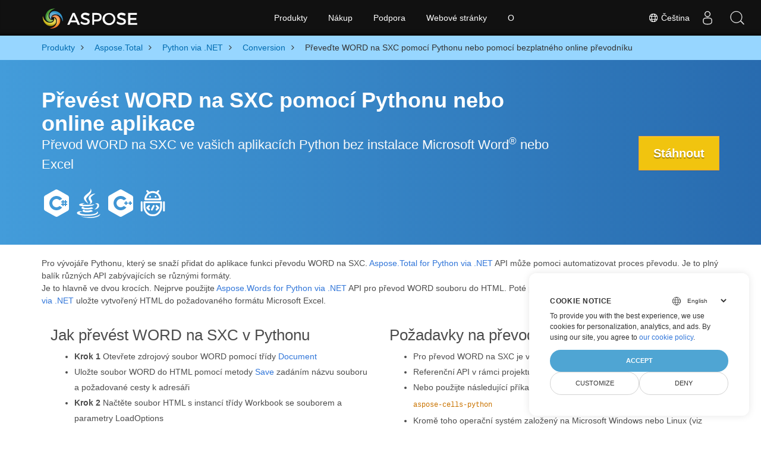

--- FILE ---
content_type: text/html
request_url: https://products.aspose.com/total/cs/python-net/conversion/word-to-sxc/
body_size: 9364
content:
<!doctype html><html lang=cs class=no-js><head><meta charset=utf-8><link rel=dns-prefetch href=https://www.googletagmanager.com/><script>window.dataLayer=window.dataLayer||[];function gtag(){dataLayer.push(arguments)}gtag("set","url_passthrough",!0),gtag("set","ads_data_redaction",!0),gtag("consent","default",{ad_storage:"denied",ad_user_data:"denied",ad_personalization:"denied",analytics_storage:"denied"}),window.uetq=window.uetq||[],window.uetq.push("consent","default",{ad_storage:"denied"})</script><script>(function(e,t,n,s,o){e[s]=e[s]||[],e[s].push({"gtm.start":(new Date).getTime(),event:"gtm.js"});var a=t.getElementsByTagName(n)[0],i=t.createElement(n),r=s!="dataLayer"?"&l="+s:"";i.async=!0,i.src="https://www.googletagmanager.com/gtm.js?id="+o+r,a.parentNode.insertBefore(i,a)})(window,document,"script","dataLayer","GTM-NJMHSH")</script><meta name=robots content="index, follow"><link rel=apple-touch-icon sizes=180x180 href=https://cms.admin.containerize.com/templates/asposecloud/images/apple-touch-icon.png><link rel=icon type=image/png sizes=32x32 href=https://cms.admin.containerize.com/templates/asposecloud/images/favicon-32x32.png><link rel=icon type=image/png sizes=16x16 href=https://cms.admin.containerize.com/templates/asposecloud/images/favicon-16x16.png><link rel=mask-icon href=https://cms.admin.containerize.com/templates/asposecloud/images/safari-pinned-tab.svg color=#5bbad5><link rel="shortcut icon" href=https://cms.admin.containerize.com/templates/asposecloud/images/favicon.ico><meta name=msapplication-TileColor content="#2b5797"><meta name=msapplication-config content="https://cms.admin.containerize.com/templates/asposecloud/images/browserconfig.xml"><meta name=theme-color content="#ffffff"><meta name=author content="Aspose"><meta charset=utf-8><meta name=viewport content="width=device-width,initial-scale=1,shrink-to-fit=no"><link rel=canonical href=https://products.aspose.com/total/cs/python-net/conversion/word-to-sxc/><link rel=alternate hreflang=x-default href=https://products.aspose.com/total/python-net/conversion/word-to-sxc/><link rel=alternate hreflang=en href=https://products.aspose.com/total/python-net/conversion/word-to-sxc/><link rel=alternate hreflang=fr href=https://products.aspose.com/total/fr/python-net/conversion/word-to-sxc/><link rel=alternate hreflang=de href=https://products.aspose.com/total/de/python-net/conversion/word-to-sxc/><link rel=alternate hreflang=tr href=https://products.aspose.com/total/tr/python-net/conversion/word-to-sxc/><link rel=alternate hreflang=ja href=https://products.aspose.com/total/ja/python-net/conversion/word-to-sxc/><link rel=alternate hreflang=el href=https://products.aspose.com/total/el/python-net/conversion/word-to-sxc/><link rel=alternate hreflang=ru href=https://products.aspose.com/total/ru/python-net/conversion/word-to-sxc/><link rel=alternate hreflang=zh href=https://products.aspose.com/total/zh/python-net/conversion/word-to-sxc/><link rel=alternate hreflang=nl href=https://products.aspose.com/total/nl/python-net/conversion/word-to-sxc/><link rel=alternate hreflang=pt href=https://products.aspose.com/total/pt/python-net/conversion/word-to-sxc/><link rel=alternate hreflang=it href=https://products.aspose.com/total/it/python-net/conversion/word-to-sxc/><link rel=alternate hreflang=es href=https://products.aspose.com/total/es/python-net/conversion/word-to-sxc/><link rel=alternate hreflang=id href=https://products.aspose.com/total/id/python-net/conversion/word-to-sxc/><link rel=alternate hreflang=sv href=https://products.aspose.com/total/sv/python-net/conversion/word-to-sxc/><link rel=alternate hreflang=hu href=https://products.aspose.com/total/hu/python-net/conversion/word-to-sxc/><link rel=alternate hreflang=pl href=https://products.aspose.com/total/pl/python-net/conversion/word-to-sxc/><link rel=alternate hreflang=ko href=https://products.aspose.com/total/ko/python-net/conversion/word-to-sxc/><link rel=alternate hreflang=uk href=https://products.aspose.com/total/uk/python-net/conversion/word-to-sxc/><link rel=alternate hreflang=he href=https://products.aspose.com/total/he/python-net/conversion/word-to-sxc/><link rel=alternate hreflang=ar href=https://products.aspose.com/total/ar/python-net/conversion/word-to-sxc/><link rel=alternate hreflang=hi href=https://products.aspose.com/total/hi/python-net/conversion/word-to-sxc/><link rel=alternate hreflang=th href=https://products.aspose.com/total/th/python-net/conversion/word-to-sxc/><link rel=alternate hreflang=vi href=https://products.aspose.com/total/vi/python-net/conversion/word-to-sxc/><link rel=alternate hreflang=zh-hant href=https://products.aspose.com/total/zh-hant/python-net/conversion/word-to-sxc/><meta name=generator content="Hugo 0.101.0"><title>Převeďte WORD na SXC pomocí Pythonu nebo pomocí bezplatného online převodníku | products.aspose.com</title><meta name=description content="Převod WORD na SXC ve vašich aplikacích Python bez použití Microsoft Word nebo Excel nebo online. Před integrací kódu rychle otestujte bezplatný online převodník  WORD na SXC."><script type=application/ld+json>{"@context":"http://schema.org/","@type":"SoftwareApplication","name":"Aspose.Total for Python-Net","applicationCategory":"DeveloperApplication","image":["https://www.aspose.cloud/templates/aspose/img/products/total/aspose_total-for-python-net.svg"],"description":"Převod WORD na SXC ve vašich aplikacích Python bez použití Microsoft Word nebo Excel nebo online. Před integrací kódu rychle otestujte bezplatný online převodník  WORD na SXC.","downloadUrl":"https://releases.aspose.com/total/python-net/","releaseNotes":"https://docs.aspose.com/total/python-net/release-notes/","operatingSystem":["Windows","Linux","macOS"]}</script><script type=application/ld+json>{"@context":"https://schema.org/","@type":"Article","mainEntityOfPage":{"@type":"WebPage","@id":"https:\/\/products.aspose.com\/total\/cs\/python-net\/conversion\/word-to-sxc\/"},"headline":"Převeďte WORD na SXC pomocí Pythonu nebo pomocí bezplatného online převodníku","description":"Převod WORD na SXC ve vašich aplikacích Python bez použití Microsoft Word nebo Excel nebo online. Před integrací kódu rychle otestujte bezplatný online převodník  WORD na SXC.","image":{"@type":"ImageObject","url":"https://www.aspose.cloud/templates/aspose/img/products/total/aspose_total-for-python-net.svg","width":"","height":""},"author":{"@type":"Organization","name":"Aspose Pty Ltd"},"publisher":{"@type":"Organization","name":"Aspose Pty Ltd","logo":{"@type":"ImageObject","url":"https://about.aspose.com/templates/aspose/img/svg/aspose-logo.svg","width":"","height":""}},"datePublished":"2026-01-15","wordCount":"770","articleBody":"[Převést WORD na SXC pomocí Pythonu nebo online aplikace Převod WORD na SXC ve vašich aplikacích Python bez instalace Microsoft Word® nebo Excel Stáhnout \u0026nbsp; Pro vývojáře Pythonu, který se snaží přidat do aplikace funkci převodu WORD na SXC. Aspose.Total for Python via .NET API může pomoci automatizovat proces převodu. Je to plný balík různých API zabývajících se různými formáty. Je to hlavně ve dvou krocích. Nejprve použijte Aspose.Words for Python via .NET API pro převod WORD souboru do HTML. Poté pomocí Excel Python API Aspose.Cells for Python via .NET uložte vytvořený HTML do požadovaného formátu Microsoft Excel. Jak převést WORD na SXC v Pythonu Krok 1 Otevřete zdrojový soubor WORD pomocí třídy Document Uložte soubor WORD do HTML pomocí metody Save zadáním názvu souboru a požadované cesty k adresáři Krok 2 Načtěte soubor HTML s instancí třídy Workbook se souborem a parametry LoadOptions Zavolejte metodu save a zadávejte cestu k výstupnímu souboru SXC. Váš soubor WORD je tedy převeden na SXC v zadané cestě Požadavky na převod Pro převod WORD na SXC je vyžadován Python 3.5 nebo novější Referenční API v rámci projektu přímo z PyPI ( Aspose.Words a Aspose.Cells ) Nebo použijte následující příkazy pip pip install aspose.words a pip install aspose-cells-python Kromě toho operační systém založený na Microsoft Windows nebo Linux (viz více Words a Cells ) a pro Linux zkontrolujte další požadavky pro gcc a libpython a postupujte podle pokyny krok za krokem \u0026nbsp; Uložit WORD do HTML v Pythonu - Krok 1 \u0026nbsp; \u0026nbsp; Uložit HTML do SXC v Pythonu - Krok 2 \u0026nbsp; Zdarma online převodník WORD na SXC Často kladené otázky Jak mohu převést WORD na SXC Online? Nahoře najdete integrovanou online aplikaci pro převod WORD. Chcete-li začít, jednoduše přidejte svůj soubor WORD přetažením do určené bílé oblasti nebo kliknutím do oblasti importujte dokument. Jakmile je váš soubor WORD nahrán, klikněte na tlačítko \u0022Převést\u0022 pro zahájení procesu převodu WORD na SXC. Po dokončení převodu si můžete okamžitě stáhnout nově převedený soubor SXC jediným kliknutím. Jak dlouho trvá převod WORD? Online převodník, který nabízíme, funguje rychle, ale jeho výkon závisí především na velikosti vašeho WORD souboru. Menší soubory WORD lze převést na SXC během několika sekund. Pokud integrujete konverzní kód do aplikace .NET, bude rychlost konverze záviset na tom, jak dobře byla vaše aplikace pro tento proces optimalizována. Je bezpečné převádět WORD na SXC pomocí bezplatného převodníku Aspose.Total? Samozřejmě! Tento online převodník zajišťuje bezpečnost vašich souborů, včetně převodů souborů WORD. Vaše nahrané soubory budou smazány po 24 hodinách a odkazy ke stažení nebudou po uplynutí této doby dostupné. Ujišťujeme vás, že k vašim souborům nemá nikdo přístup. Výše uvedená bezplatná aplikace je pro testovací účely, abyste mohli zkontrolovat výsledek před integrací kódu. Jaký prohlížeč mám použít k převodu WORD? Online převodník WORD na SXC lze použít v jakémkoli moderním prohlížeči, jako je Google Chrome, Firefox, Opera a Safari. Pokud však vyvíjíte desktopovou aplikaci, Aspose.Total WORD Conversion API může poskytnout hladké a spolehlivé řešení pro vaše potřeby. Prozkoumat možnosti konverzace WORD pomocí Python Převést WORDs na CSV (Hodnoty oddělené čárkami) Převést WORDs na DIF (Formát výměny dat) Převést WORDs na EXCEL (Formáty tabulkových souborů) Převést WORDs na FODS (OpenDocument Flat XML tabulka) Převést WORDs na MHTML (MIME HTML) Převést WORDs na ODS (Tabulka OpenDocument) Převést WORDs na TSV (Hodnoty oddělené tabulátorem) Převést WORDs na XLAM (Doplněk Excel s podporou maker) Převést WORDs na XLS (Binární formát Microsoft Excel) Převést WORDs na XLSB (Binární sešit Excel) Převést WORDs na XLSM (Tabulka s podporou maker) Převést WORDs na XLSX (Otevřete sešit XML) Převést WORDs na XLT (Šablona Excel 97 - 2003) Převést WORDs na XLTM (Šablona s podporou maker aplikace Excel) Převést WORDs na XLTX (Excel šablona) Převést WORDs na EMAIL (Soubory e-mailu) Převést WORDs na EML (E-mailová zpráva) Převést WORDs na EMLX (Apple Mail Message) Převést WORDs na ICS (Soubor kalendáře) Převést WORDs na MBOX (Soubor e-mailové schránky) Převést WORDs na MSG (Soubor položky zprávy aplikace Outlook) Převést WORDs na Images Převést WORDs na ODP (Formát prezentace OpenDocument) Převést WORDs na OFT (Šablona souboru aplikace Outlook) Převést WORDs na OST (Tabulka offline úložiště aplikace Outlook) Převést WORDs na POT (Soubory šablon aplikace Microsoft PowerPoint) Převést WORDs na POTM (Soubor šablony Microsoft PowerPoint) Převést WORDs na POTX (Prezentace šablony Microsoft PowerPoint) Převést WORDs na POWERPOINT (Prezentační soubory) Převést WORDs na PPS (Prezentace PowerPoint) Převést WORDs na PPSM (Prezentace s podporou maker) Převést WORDs na PPSX (Prezentace PowerPoint) Převést WORDs na PPT (Prezentace v Powerpointu) Převést WORDs na PPTM (Soubor prezentace s podporou maker) Převést WORDs na PPTX (Formát otevřené prezentace XML) Převést WORDs na PST (Tabulka osobního úložiště aplikace Outlook) Převést WORDs na VCF (Soubor vCard) \u0026nbsp;]"}</script><script type=application/ld+json>{"@context":"https://schema.org","@type":"Organization","name":"Aspose Pty. Ltd.","url":"https://www.aspose.com","logo":"https://about.aspose.com/templates/aspose/img/svg/aspose-logo.svg","alternateName":"Aspose","sameAs":["https://www.facebook.com/Aspose/","https://twitter.com/Aspose","https://www.youtube.com/user/AsposeVideo","https://www.linkedin.com/company/aspose","https://stackoverflow.com/questions/tagged/aspose","https://aspose.quora.com/","https://aspose.github.io/"],"contactPoint":[{"@type":"ContactPoint","telephone":"+1 903 306 1676","contactType":"sales","areaServed":"US","availableLanguage":"en"},{"@type":"ContactPoint","telephone":"+44 141 628 8900","contactType":"sales","areaServed":"GB","availableLanguage":"en"},{"@type":"ContactPoint","telephone":"+61 2 8006 6987","contactType":"sales","areaServed":"AU","availableLanguage":"en"}]}</script><script type=application/ld+json>{"@context":"https://schema.org","@type":"WebSite","url":"https://www.aspose.com","sameAs":["https://search.aspose.com","https://docs.aspose.com","https://blog.aspose.com","https://forum.aspose.com","https://products.aspose.com","https://about.aspose.com","https://purchase.aspose.com","https://apireference.aspose.com"],"potentialAction":{"@type":"SearchAction","target":"https://search.aspose.com/search/?q={search_term_string}","query-input":"required name=search_term_string"}}</script><meta itemprop=name content="Převeďte WORD na SXC pomocí Pythonu nebo pomocí bezplatného online převodníku"><meta itemprop=description content="Převod WORD na SXC ve vašich aplikacích Python bez použití Microsoft Word nebo Excel nebo online. Před integrací kódu rychle otestujte bezplatný online převodník  WORD na SXC."><meta property="og:title" content="Převeďte WORD na SXC pomocí Pythonu nebo pomocí bezplatného online převodníku"><meta property="og:description" content="Převod WORD na SXC ve vašich aplikacích Python bez použití Microsoft Word nebo Excel nebo online. Před integrací kódu rychle otestujte bezplatný online převodník  WORD na SXC."><meta property="og:type" content="website"><meta property="og:url" content="https://products.aspose.com/total/cs/python-net/conversion/word-to-sxc/"><link href=/total/css/ico.min.css rel=stylesheet><link rel=preload href=/total/css/auto-page.min.css as=style onload='this.onload=null,this.rel="stylesheet"'><noscript><link rel=stylesheet href=/total/css/auto-page.min.css></noscript><script>(function(e,t,n,s,o,i,a){e.ContainerizeMenuObject=o,e[o]=e[o]||function(){(e[o].q=e[o].q||[]).push(arguments)},e[o].l=1*new Date,i=t.createElement(n),a=t.getElementsByTagName(n)[0],i.async=1,i.src=s,a.parentNode.append(i)})(window,document,"script","https://menu-new.containerize.com/scripts/engine.min.js?v=1.0.1","aspose-cs")</script><div class=lang-selector id=locale style=display:none!important><a href=#><em class="flag-cz flag-24"></em>&nbsp;Čeština</a></div><div class="modal fade lanpopup" id=langModal tabindex=-1 aria-labelledby=langModalLabel data-nosnippet aria-modal=true role=dialog style=display:none><div class="modal-dialog modal-dialog-centered modal-lg"><div class=modal-content style=background-color:#343a40><a class=lang-close id=lang-close href=#><img src=/images/close.svg width=14 height=14 alt=Close></em></a><div class=modal-body><div class=rowbox><div class="col langbox"><a href=https://products.aspose.com/total/python-net/conversion/word-to-sxc/ data-title=En class=langmenu><span><em class="flag-us flag-24"></em>&nbsp;English</span></a></div><div class="col langbox"><a href=https://products.aspose.com/total/fr/python-net/conversion/word-to-sxc/ data-title=Fr class=langmenu><span><em class="flag-fr flag-24"></em>&nbsp;Français</span></a></div><div class="col langbox"><a href=https://products.aspose.com/total/de/python-net/conversion/word-to-sxc/ data-title=De class=langmenu><span><em class="flag-de flag-24"></em>&nbsp;Deutsch</span></a></div><div class="col langbox"><a href=https://products.aspose.com/total/tr/python-net/conversion/word-to-sxc/ data-title=Tr class=langmenu><span><em class="flag-tr flag-24"></em>&nbsp;Türkçe</span></a></div><div class="col langbox"><a href=https://products.aspose.com/total/ja/python-net/conversion/word-to-sxc/ data-title=Ja class=langmenu><span><em class="flag-jp flag-24"></em>&nbsp;日本語</span></a></div><div class="col langbox"><a href=https://products.aspose.com/total/el/python-net/conversion/word-to-sxc/ data-title=El class=langmenu><span><em class="flag-gr flag-24"></em>&nbsp;Ελληνικά</span></a></div><div class="col langbox"><a href=https://products.aspose.com/total/ru/python-net/conversion/word-to-sxc/ data-title=Ru class=langmenu><span><em class="flag-ru flag-24"></em>&nbsp;Русский</span></a></div><div class="col langbox"><a href=https://products.aspose.com/total/zh/python-net/conversion/word-to-sxc/ data-title=Zh class=langmenu><span><em class="flag-cn flag-24"></em>&nbsp;简体中文</span></a></div><div class="col langbox"><a href=https://products.aspose.com/total/nl/python-net/conversion/word-to-sxc/ data-title=Nl class=langmenu><span><em class="flag-nl flag-24"></em>&nbsp;Nederlands</span></a></div><div class="col langbox"><a href=https://products.aspose.com/total/pt/python-net/conversion/word-to-sxc/ data-title=Pt class=langmenu><span><em class="flag-br flag-24"></em>&nbsp;Português</span></a></div><div class="col langbox"><a href=https://products.aspose.com/total/it/python-net/conversion/word-to-sxc/ data-title=It class=langmenu><span><em class="flag-it flag-24"></em>&nbsp;Italiano</span></a></div><div class="col langbox"><a href=https://products.aspose.com/total/es/python-net/conversion/word-to-sxc/ data-title=Es class=langmenu><span><em class="flag-es flag-24"></em>&nbsp;Español</span></a></div><div class="col langbox"><a href=https://products.aspose.com/total/id/python-net/conversion/word-to-sxc/ data-title=Id class=langmenu><span><em class="flag-id flag-24"></em>&nbsp;Indonesian</span></a></div><div class="col langbox"><a href=https://products.aspose.com/total/sv/python-net/conversion/word-to-sxc/ data-title=Sv class=langmenu><span><em class="flag-se flag-24"></em>&nbsp;Svenska</span></a></div><div class="col langbox"><a href=https://products.aspose.com/total/hu/python-net/conversion/word-to-sxc/ data-title=Hu class=langmenu><span><em class="flag-hu flag-24"></em>&nbsp;Magyar</span></a></div><div class="col langbox"><a href=https://products.aspose.com/total/pl/python-net/conversion/word-to-sxc/ data-title=Pl class=langmenu><span><em class="flag-pl flag-24"></em>&nbsp;Polski</span></a></div><div class="col langbox"><a href=https://products.aspose.com/total/ko/python-net/conversion/word-to-sxc/ data-title=Ko class=langmenu><span><em class="flag-kr flag-24"></em>&nbsp;한국인</span></a></div><div class="col langbox"><a href=https://products.aspose.com/total/uk/python-net/conversion/word-to-sxc/ data-title=Uk class=langmenu><span><em class="flag-ua flag-24"></em>&nbsp;Україна</span></a></div><div class="col langbox"><a href=https://products.aspose.com/total/he/python-net/conversion/word-to-sxc/ data-title=He class=langmenu><span><em class="flag-il flag-24"></em>&nbsp;עִברִית</span></a></div><div class="col langbox"><a href=https://products.aspose.com/total/ar/python-net/conversion/word-to-sxc/ data-title=Ar class=langmenu><span><em class="flag-sa flag-24"></em>&nbsp;عربي</span></a></div><div class="col langbox"><a href=https://products.aspose.com/total/hi/python-net/conversion/word-to-sxc/ data-title=Hi class=langmenu><span><em class="flag-in flag-24"></em>&nbsp;हिन्दी</span></a></div><div class="col langbox"><a href=https://products.aspose.com/total/th/python-net/conversion/word-to-sxc/ data-title=Th class=langmenu><span><em class="flag-th flag-24"></em>&nbsp;ไทย</span></a></div><div class="col langbox"><a href=https://products.aspose.com/total/vi/python-net/conversion/word-to-sxc/ data-title=Vi class=langmenu><span><em class="flag-vn flag-24"></em>&nbsp;Tiếng Việt</span></a></div><div class="col langbox"><a href=https://products.aspose.com/total/zh-hant/python-net/conversion/word-to-sxc/ data-title=Zh-Hant class=langmenu><span><em class="flag-tw flag-24"></em>&nbsp;繁體中文</span></a></div></div></div></div></div></div></div><script>const langshowpop=document.getElementById("locale"),langhidepop=document.getElementById("lang-close");langshowpop.addEventListener("click",addClass,!1),langhidepop.addEventListener("click",removeClass,!1);function addClass(e){e.preventDefault();var t=document.querySelector(".lanpopup");t.classList.toggle("show")}function removeClass(e){e.preventDefault();var t=document.querySelector(".lanpopup");t.classList.remove("show")}</script><link rel=stylesheet href=https://www.aspose.com/css/locale.min.css><script defer>const observer=new MutationObserver((e,t)=>{const n=document.getElementById("DynabicMenuUserControls");if(n){const e=document.getElementById("locale");n.prepend(e),e.setAttribute("id","localswitch"),e.setAttribute("style","visibility:visible"),t.disconnect();return}});observer.observe(document,{childList:!0,subtree:!0})</script></head><body class=td-section><noscript><iframe src="https://www.googletagmanager.com/ns.html?id=GTM-NJMHSH" height=0 width=0 style=display:none;visibility:hidden></iframe></noscript><script src=https://www.consentise.com/v1.2/consent-min.js data-cookiedomain=.aspose.com data-privacy-policy-url=https://about.aspose.com/legal/privacy-policy/ data-preferred-color=#4FA5D3 data-default-language=en defer></script><style>.bg-light-primary{background:#97d6ff}.productbreadcrumbs li{list-style-type:none}.productbreadcrumbs li{padding:10px 0;display:inline-block;color:#333}.productbreadcrumbs a{display:inline-block;color:#006bb0!important}.productbreadcrumbs li i{margin:0 10px}@media(max-width:688px){.productbreadcrumbs{padding:0 20px!important}}</style><div class="container-fluid bg-light-primary"><div class=container><div class=row><div class="col-md-12 p-0"><ol class="d-flex align-items-center m-0 productbreadcrumbs p-0" itemscope itemtype=https://schema.org/BreadcrumbList><li itemprop=itemListElement itemscope itemtype=https://schema.org/ListItem><a href=/cs/ itemprop=item><span itemprop=name>Produkty</span></a><meta itemprop=position content="1"></li><li itemprop=itemListElement itemscope itemtype=https://schema.org/ListItem><i class="fa fa-angle-right">&nbsp;</i>
<a itemprop=item href=/total/cs/><span itemprop=name>Aspose.Total</span></a><meta itemprop=position content="2"></li><li itemprop=itemListElement itemscope itemtype=https://schema.org/ListItem><i class="fa fa-angle-right">&nbsp;</i>
<a itemprop=item href=/total/cs/python-net/><span itemprop=name>Python via .NET</span></a><meta itemprop=position content="3"></li><li itemprop=itemListElement itemscope itemtype=https://schema.org/ListItem><i class="fa fa-angle-right">&nbsp;</i>
<a itemprop=item href=/total/cs/python-net/conversion/><span itemprop=name>Conversion</span></a><meta itemprop=position content="4"></li><li itemprop=itemListElement itemscope itemtype=https://schema.org/ListItem><i class="fa fa-angle-right">&nbsp;</i>
<span itemprop=name>Převeďte WORD na SXC pomocí Pythonu nebo pomocí bezplatného online převodníku</span><meta itemprop=position content="5"></li></ol></div></div></div></div><div class="container-fluid td-default td-outer set-min-height"><main role=main class=td-main><style>.header1.header2.productfamilyheader.minify-header{background:#439cda;background:linear-gradient(90deg,#439cda 0%,#286baf 100%)!important;margin-top:0;color:#fff;text-align:center;padding-bottom:45px}.header1.header2.productfamilyheader.minify-header h1,.header1.header2.productfamilyheader.minify-header h2{text-align:center!important}h3.h3title{margin-top:2%!important;margin-bottom:25px;font-size:26px!important;color:#182945!important;width:100%;font-weight:700!important}.faqsection h4{margin-top:2%!important;margin-bottom:10px;font-size:16px!important;color:#182945!important;width:100%;font-weight:600!important}.faqsection p{color:#666}.other-converter span{display:block!important}h4.h3title,h3.h3title{color:#182945!important}.howtolist li{margin-right:0!important;line-height:30px;position:relative;margin-bottom:10px;font-size:18px;list-style-type:none}.howtolist li:before{content:"";position:absolute;left:-30px;top:5px;display:block;background:#006bb0;width:20px;height:20px;color:#fff;text-align:center;line-height:20px;font-size:12px;font-weight:700;border-radius:4px}.howtolist li:nth-child(1):before{content:"1"}.howtolist li:nth-child(2):before{content:"2"}.howtolist li:nth-child(3):before{content:"3"}.howtolist li:nth-child(4):before{content:"4"}.howtolist li:nth-child(5):before{content:"5"}.howtolist li:nth-child(6):before{content:"6"}.howtolist li:nth-child(7):before{content:"7"}.howtolist li:nth-child(8):before{content:"8"}.howtolist li:nth-child(9):before{content:"9"}.howtolist li:nth-child(10):before{content:"10"}.container .mt-0{margin-top:0!important}.container .mb-0{margin-bottom:0!important}.remove-rp{padding-right:0!important}.remove-lp{padding-left:0!important}.highlight pre{padding:20px;border-radius:10px!important}.h2title{margin-top:1rem!important}.bg-light-gray{background:#f7f7f7}.td-outer,.container-fluid.bg-light-primary{padding-left:0;padding-right:0}.pf-landing-page-com .header1 h1,.pf-landing-page-com .header1 h2{text-align:left!important;margin-top:0!important;margin-bottom:0!important}main.td-main p+div .codeblock{padding-top:1rem}.features-section h5{margin-top:0!important}main.td-main p{margin-bottom:0!important}.singleproduct h2.h2title{margin-top:2rem!important;margin-bottom:1rem!important}.pf-landing-page-com{margin-left:0!important;margin-right:0!important}@media(max-width:768px){#howto{padding:10px 20px 20px}#howto ol{padding:0}#howto h2,#howto .h2{text-align:center}.howtolist .howtosection{display:table!important;align-content:center;justify-content:left;margin-top:30px!important}.howtolist .howtosectiongfx{order:1}.howtolist .dflex,.howtolist .howtosectiongfx{display:block}.howtolist ul{list-style-type:none;margin:25px 0 0;padding:0}.howtolist li{line-height:26px;text-align:left;width:100%;margin:0 0 20px;padding-top:0;padding-right:35px;padding-bottom:0;padding-left:0;display:inline-block;text-indent:0;padding-left:30px;font-size:14px}.howtolist li:before{content:"";position:absolute;left:0;top:5px;display:block;background:#006bb0;width:20px;height:20px;color:#fff;text-align:center;line-height:20px;text-indent:0;font-size:12px;font-weight:700;border-radius:4px}.convertypes p{text-align:left!important}.howtolist.d-flex{display:block!important}h3.h3title,h4.h3title{line-height:30px!important;font-size:22px!important}.desktopon{display:none!important}}@media(max-width:668px){.other-converter{max-width:50%}.productbreadcrumbs li:last-child i{margin-left:0!important}.singleproduct h2.h2title{margin-top:1rem!important;margin-bottom:1rem!important}}</style><div class=pf-landing-page-com><div class="container-fluid header1 header2 productfamilyheader minify-header2"><div class=container><div class="row pt-lg-5"><div class="col-md-9 m-auto padding0"><div class="padding0 col-lg-12 tc"><h1 class="mt-0 mb-0">Převést WORD na SXC pomocí Pythonu nebo online aplikace</h1><h2 class=pr-h2>Převod WORD na SXC ve vašich aplikacích Python bez instalace Microsoft Word<sup>®</sup> nebo Excel</h2><p class="mt-4 platforms-ico"><a href=https://products.aspose.com/total/cs/net/conversion/word-to-sxc/><img width=50 height=50 src=https://products.aspose.com/total/images/csharp.svg></a>
<a href=https://products.aspose.com/total/cs/java/conversion/word-to-sxc/><img width=50 height=50 src=https://products.aspose.com/total/images/java.svg></a>
<a href=https://products.aspose.com/total/cs/cpp/conversion/word-to-sxc/><img width=50 height=50 src=https://products.aspose.com/total/images/cpp.svg></a>
<a href=https://products.aspose.com/total/cs/android-java/conversion/word-to-sxc/><img width=50 height=50 src=https://products.aspose.com/total/images/android.svg></a></p></div></div><div class="padding0 col-lg-3 tr"><a href=https://releases.aspose.com/total/python-net/ class="btn btn-warning btn-large">Stáhnout</a></div></div></div></div></div><style>@media(max-width:980px){body .pf-landing-page-com .header2{display:block!important}body .pf-landing-page-com .header1 h1,.pf-landing-page-com .header1 h2{text-align:center!important;margin-top:20px!important}}</style><style>.platforms-ico{text-align:left!Important}.platforms-ico img{filter:invert(100)brightness(100);max-width:50px!important;width:50px!important}@media(max-width:668px){p.platforms-ico{text-align:center!Important}}</style><div class=cleartop>&nbsp;</div><div class="container-fluid productfamilypage bg-gray"><div class="container features-section"><div class=row><p><p>Pro vývojáře Pythonu, který se snaží přidat do aplikace funkci převodu WORD na SXC.
<a href=https://products.aspose.com/total/python-net/>Aspose.Total for Python via .NET</a>
API může pomoci automatizovat proces převodu. Je to plný balík různých API zabývajících se různými formáty.</p><p>Je to hlavně ve dvou krocích. Nejprve použijte
<a href=https://products.aspose.com/words/python-net/>Aspose.Words for Python via .NET</a>
API pro převod WORD souboru do HTML. Poté pomocí Excel Python API
<a href=https://products.aspose.com/cells/python-net/>Aspose.Cells for Python via .NET</a>
uložte vytvořený HTML do požadovaného formátu Microsoft Excel.</p></p></div></div></div><div class='container-fluid bg-white agp-content section'><div class=container><div class=row><div class="col-md-6 tl"><h2 class=heading-border>Jak převést WORD na SXC v Pythonu</h2><ul><li><strong>Krok 1</strong> Otevřete zdrojový soubor WORD pomocí třídy
<a href=https://reference.aspose.com/words/python-net/aspose.words/document/>Document</a></li><li>Uložte soubor WORD do HTML pomocí metody
<a href=https://reference.aspose.com/words/python-net/aspose.words/document/save/>Save</a>
zadáním názvu souboru a požadované cesty k adresáři</li><li><strong>Krok 2</strong> Načtěte soubor HTML s instancí třídy Workbook se souborem a parametry LoadOptions</li><li>Zavolejte metodu <code>save</code> a zadávejte cestu k výstupnímu souboru SXC. Váš soubor WORD je tedy převeden na SXC v zadané cestě</li></ul></div><div class="col-md-6 tl"><h2 class=heading-border>Požadavky na převod</h2><ul><li>Pro převod WORD na SXC je vyžadován Python 3.5 nebo novější</li><li>Referenční API v rámci projektu přímo z PyPI (
<a href=https://pypi.org/project/aspose-words/>Aspose.Words</a>
a
<a href=https://pypi.org/project/aspose-cells-python/>Aspose.Cells</a>
)</li><li>Nebo použijte následující příkazy pip <code>pip install aspose.words</code> a <code>pip install aspose-cells-python</code></li><li>Kromě toho operační systém založený na Microsoft Windows nebo Linux (viz více
<a href=https://docs.aspose.com/words/python-net/system-requirements/>Words</a>
a
<a href=https://docs.aspose.com/cells/python-net/getting-started/#installation>Cells</a>
) a pro Linux zkontrolujte další požadavky pro gcc a libpython a postupujte podle
<a href=https://docs.aspose.com/words/python-net/installation/>pokyny krok za krokem</a></li></ul></div><div class=spacer>&nbsp;</div><div class="col-md-12 tl"><div id=code class=codeblock><h3>Uložit WORD do HTML v Pythonu - Krok 1</h3><script type=application/javascript src="https://gist.github.com/aspose-com-gists/ac76f428602a8791ecc4f957e2309bb6.js?file=convert-microsoft-word-documents-to-html-in-python.py"></script></div></div><div class=spacer>&nbsp;</div><div class=spacer>&nbsp;</div><div class="col-md-12 tl"><div id=code class=codeblock><h3>Uložit HTML do SXC v Pythonu - Krok 2</h3><script type=application/javascript src="https://gist.github.com/aspose-com-gists/ac76f428602a8791ecc4f957e2309bb6.js?file=convert-html-files-to-excel-in-python.py"></script></div></div><div class=spacer>&nbsp;</div></div></div></div><div class="container-fluid agp-content bg-white aboutfile box-1 vh100 section nopbtm"><div class=container><div class=row><div class="demobox tc col-md-12 padding-0" align=center><h3>Zdarma online převodník WORD na SXC</h3><iframe title="Online nástroj sxc až docx" style=border:none;height:426px scrolling=no src="https://widgets.aspose.cloud/total-conversion/?to=sxc&from=docx" id=child-iframe width=80%></iframe></div></div></div></div><div class='pf-landing-page-com autogen'><style>.howtolist li{margin-right:0!important;line-height:26px;position:relative;margin-bottom:10px;font-size:13px;list-style-type:none}</style><div class="col-md-12 tl bg-gray-dark howtolist section"><a class=anchor name=faqpage></a><div class="container tl dflex" itemscope itemtype=https://schema.org/FAQPage><div class="col-md-4 howtosectiongfx"><img class=social-panel-hide-on-mobile src=https://www.groupdocs.cloud/templates/brand/images/groupdocs/conversion/groupdocs_conversion-brand.png alt=FAQs width=335 height=283></div><div class="howtosection col-md-8"><div><h2>Často kladené otázky</h2><ul><li itemscope itemprop=mainEntity itemtype=https://schema.org/Question><div><span itemprop=name><b>Jak mohu převést WORD na SXC Online?</b></span></div><div itemscope itemprop=acceptedAnswer itemtype=https://schema.org/Answer><span itemprop=text>Nahoře najdete integrovanou online aplikaci pro převod WORD. Chcete-li začít, jednoduše přidejte svůj soubor WORD přetažením do určené bílé oblasti nebo kliknutím do oblasti importujte dokument. Jakmile je váš soubor WORD nahrán, klikněte na tlačítko "Převést" pro zahájení procesu převodu WORD na SXC. Po dokončení převodu si můžete okamžitě stáhnout nově převedený soubor SXC jediným kliknutím.</span></div></li><li itemscope itemprop=mainEntity itemtype=https://schema.org/Question><div><span itemprop=name><b>Jak dlouho trvá převod WORD?</b></span></div><div itemscope itemprop=acceptedAnswer itemtype=https://schema.org/Answer><span itemprop=text>Online převodník, který nabízíme, funguje rychle, ale jeho výkon závisí především na velikosti vašeho WORD souboru. Menší soubory WORD lze převést na SXC během několika sekund. Pokud integrujete konverzní kód do aplikace .NET, bude rychlost konverze záviset na tom, jak dobře byla vaše aplikace pro tento proces optimalizována.</span></div></li><li itemscope itemprop=mainEntity itemtype=https://schema.org/Question><div><span itemprop=name><b>Je bezpečné převádět WORD na SXC pomocí bezplatného převodníku Aspose.Total?</b></span></div><div itemscope itemprop=acceptedAnswer itemtype=https://schema.org/Answer><span itemprop=text>Samozřejmě! Tento online převodník zajišťuje bezpečnost vašich souborů, včetně převodů souborů WORD. Vaše nahrané soubory budou smazány po 24 hodinách a odkazy ke stažení nebudou po uplynutí této doby dostupné. Ujišťujeme vás, že k vašim souborům nemá nikdo přístup. Výše uvedená bezplatná aplikace je pro testovací účely, abyste mohli zkontrolovat výsledek před integrací kódu.</span></div></li><li itemscope itemprop=mainEntity itemtype=https://schema.org/Question><div><span itemprop=name><b>Jaký prohlížeč mám použít k převodu WORD?</b></span></div><div itemscope itemprop=acceptedAnswer itemtype=https://schema.org/Answer><span itemprop=text>Online převodník WORD na SXC lze použít v jakémkoli moderním prohlížeči, jako je Google Chrome, Firefox, Opera a Safari. Pokud však vyvíjíte desktopovou aplikaci, Aspose.Total WORD Conversion API může poskytnout hladké a spolehlivé řešení pro vaše potřeby.</span></div></li></ul></div></div></div><div class="col-md-12 pt-5 pb-5 convertypes bg-white agp-content section" id=dvOtherSupportedConversions><div class=container><h3 id="hOtherSupportedFeatureHeading tc" class="tc d-block">Prozkoumat možnosti konverzace WORD pomocí Python</h3><div class="row other-converters"><div class="col-md-3 other-converter"><a href=https://products.aspose.com/total/cs/python-net/conversion/word-to-csv/>Převést WORDs na CSV</a>
(Hodnoty oddělené čárkami)</div><div class="col-md-3 other-converter"><a href=https://products.aspose.com/total/cs/python-net/conversion/word-to-dif/>Převést WORDs na DIF</a>
(Formát výměny dat)</div><div class="col-md-3 other-converter"><a href=https://products.aspose.com/total/cs/python-net/conversion/word-to-excel/>Převést WORDs na EXCEL</a>
(Formáty tabulkových souborů)</div><div class="col-md-3 other-converter"><a href=https://products.aspose.com/total/cs/python-net/conversion/word-to-fods/>Převést WORDs na FODS</a>
(OpenDocument Flat XML tabulka)</div><div class="col-md-3 other-converter"><a href=https://products.aspose.com/total/cs/python-net/conversion/word-to-mhtml/>Převést WORDs na MHTML</a>
(MIME HTML)</div><div class="col-md-3 other-converter"><a href=https://products.aspose.com/total/cs/python-net/conversion/word-to-ods/>Převést WORDs na ODS</a>
(Tabulka OpenDocument)</div><div class="col-md-3 other-converter"><a href=https://products.aspose.com/total/cs/python-net/conversion/word-to-tsv/>Převést WORDs na TSV</a>
(Hodnoty oddělené tabulátorem)</div><div class="col-md-3 other-converter"><a href=https://products.aspose.com/total/cs/python-net/conversion/word-to-xlam/>Převést WORDs na XLAM</a>
(Doplněk Excel s podporou maker)</div><div class="col-md-3 other-converter"><a href=https://products.aspose.com/total/cs/python-net/conversion/word-to-xls/>Převést WORDs na XLS</a>
(Binární formát Microsoft Excel)</div><div class="col-md-3 other-converter"><a href=https://products.aspose.com/total/cs/python-net/conversion/word-to-xlsb/>Převést WORDs na XLSB</a>
(Binární sešit Excel)</div><div class="col-md-3 other-converter"><a href=https://products.aspose.com/total/cs/python-net/conversion/word-to-xlsm/>Převést WORDs na XLSM</a>
(Tabulka s podporou maker)</div><div class="col-md-3 other-converter"><a href=https://products.aspose.com/total/cs/python-net/conversion/word-to-xlsx/>Převést WORDs na XLSX</a>
(Otevřete sešit XML)</div><div class="col-md-3 other-converter"><a href=https://products.aspose.com/total/cs/python-net/conversion/word-to-xlt/>Převést WORDs na XLT</a>
(Šablona Excel 97 - 2003)</div><div class="col-md-3 other-converter"><a href=https://products.aspose.com/total/cs/python-net/conversion/word-to-xltm/>Převést WORDs na XLTM</a>
(Šablona s podporou maker aplikace Excel)</div><div class="col-md-3 other-converter"><a href=https://products.aspose.com/total/cs/python-net/conversion/word-to-xltx/>Převést WORDs na XLTX</a>
(Excel šablona)</div><div class="col-md-3 other-converter"><a href=https://products.aspose.com/total/cs/python-net/conversion/word-to-email/>Převést WORDs na EMAIL</a>
(Soubory e-mailu)</div><div class="col-md-3 other-converter"><a href=https://products.aspose.com/total/cs/python-net/conversion/word-to-eml/>Převést WORDs na EML</a>
(E-mailová zpráva)</div><div class="col-md-3 other-converter"><a href=https://products.aspose.com/total/cs/python-net/conversion/word-to-emlx/>Převést WORDs na EMLX</a>
(Apple Mail Message)</div><div class="col-md-3 other-converter"><a href=https://products.aspose.com/total/cs/python-net/conversion/word-to-ics/>Převést WORDs na ICS</a>
(Soubor kalendáře)</div><div class="col-md-3 other-converter"><a href=https://products.aspose.com/total/cs/python-net/conversion/word-to-mbox/>Převést WORDs na MBOX</a>
(Soubor e-mailové schránky)</div><div class="col-md-3 other-converter"><a href=https://products.aspose.com/total/cs/python-net/conversion/word-to-msg/>Převést WORDs na MSG</a>
(Soubor položky zprávy aplikace Outlook)</div><div class="col-md-3 other-converter"><a href=https://products.aspose.com/total/cs/python-net/conversion/word-to-images/>Převést WORDs na Images</a></div><div class="col-md-3 other-converter"><a href=https://products.aspose.com/total/cs/python-net/conversion/word-to-odp/>Převést WORDs na ODP</a>
(Formát prezentace OpenDocument)</div><div class="col-md-3 other-converter"><a href=https://products.aspose.com/total/cs/python-net/conversion/word-to-oft/>Převést WORDs na OFT</a>
(Šablona souboru aplikace Outlook)</div><div class="col-md-3 other-converter"><a href=https://products.aspose.com/total/cs/python-net/conversion/word-to-ost/>Převést WORDs na OST</a>
(Tabulka offline úložiště aplikace Outlook)</div><div class="col-md-3 other-converter"><a href=https://products.aspose.com/total/cs/python-net/conversion/word-to-pot/>Převést WORDs na POT</a>
(Soubory šablon aplikace Microsoft PowerPoint)</div><div class="col-md-3 other-converter"><a href=https://products.aspose.com/total/cs/python-net/conversion/word-to-potm/>Převést WORDs na POTM</a>
(Soubor šablony Microsoft PowerPoint)</div><div class="col-md-3 other-converter"><a href=https://products.aspose.com/total/cs/python-net/conversion/word-to-potx/>Převést WORDs na POTX</a>
(Prezentace šablony Microsoft PowerPoint)</div><div class="col-md-3 other-converter"><a href=https://products.aspose.com/total/cs/python-net/conversion/word-to-powerpoint/>Převést WORDs na POWERPOINT</a>
(Prezentační soubory)</div><div class="col-md-3 other-converter"><a href=https://products.aspose.com/total/cs/python-net/conversion/word-to-pps/>Převést WORDs na PPS</a>
(Prezentace PowerPoint)</div><div class="col-md-3 other-converter"><a href=https://products.aspose.com/total/cs/python-net/conversion/word-to-ppsm/>Převést WORDs na PPSM</a>
(Prezentace s podporou maker)</div><div class="col-md-3 other-converter"><a href=https://products.aspose.com/total/cs/python-net/conversion/word-to-ppsx/>Převést WORDs na PPSX</a>
(Prezentace PowerPoint)</div><div class="col-md-3 other-converter"><a href=https://products.aspose.com/total/cs/python-net/conversion/word-to-ppt/>Převést WORDs na PPT</a>
(Prezentace v Powerpointu)</div><div class="col-md-3 other-converter"><a href=https://products.aspose.com/total/cs/python-net/conversion/word-to-pptm/>Převést WORDs na PPTM</a>
(Soubor prezentace s podporou maker)</div><div class="col-md-3 other-converter"><a href=https://products.aspose.com/total/cs/python-net/conversion/word-to-pptx/>Převést WORDs na PPTX</a>
(Formát otevřené prezentace XML)</div><div class="col-md-3 other-converter"><a href=https://products.aspose.com/total/cs/python-net/conversion/word-to-pst/>Převést WORDs na PST</a>
(Tabulka osobního úložiště aplikace Outlook)</div><div class="col-md-3 other-converter"><a href=https://products.aspose.com/total/cs/python-net/conversion/word-to-vcf/>Převést WORDs na VCF</a>
(Soubor vCard)</div></div></div></div></div><div id=back-top><a class=backtop style=cursor:pointer;display:inline;opacity:1>&nbsp;</a></div></div></main></div><script src=https://code.jquery.com/jquery-3.3.1.min.js integrity="sha256-FgpCb/KJQlLNfOu91ta32o/NMZxltwRo8QtmkMRdAu8=" crossorigin=anonymous></script><script defer src=/total/js/main.min.bcff3ebc12e5204436729789d5fdbb30bd3f02f3529ae312b91c61c2335100e9.js integrity="sha256-vP8+vBLlIEQ2cpeJ1f27ML0/AvNSmuMSuRxhwjNRAOk=" crossorigin=anonymous></script><div id=DynabicMenuFooter></div></body></html>

--- FILE ---
content_type: text/html; charset=UTF-8
request_url: https://widgets.aspose.cloud/total-conversion/?to=sxc&from=docx
body_size: 11616
content:

<!DOCTYPE html>
<html lang="en">
<head>
    <title>Aspose.Total Conversion App</title>
    <meta charset="utf-8">
    <meta name="viewport" content="width=device-width, initial-scale=1">
    <link rel="stylesheet" href="https://maxcdn.bootstrapcdn.com/bootstrap/3.3.7/css/bootstrap.min.css">
    <style>.fileuploadwidget,.widgetfileupload span{text-align:center;font-weight:400;width:100%}.widgetbox{background:#f6f9fe;padding:30px;margin:30px auto}.app-widget-section{padding:85px 0;background-color:#eef5fd}.app-widget-section h2{margin-top:0}.widgetfileupload span{text-transform:none;font-size:14px;display:block;clear:both}.fileuploadwidget{border:4px dashed #ddd;display:flex;align-items:center;justify-content:center;padding:20px 0;margin-bottom:20px;font-size:18px;flex-flow:column;background-color:#fff}.fileuploadwidget input{opacity:0;display:none!important}.fileuploadwidget em{font-style:normal;color:#58616f}.fileuploadwidget img{display:table;margin:10px auto;background-color:#e4e8ff;border-radius:10px;width:50px;height:50px;object-fit:contain;padding:10px}.http-request,.pf-landing-page-com .input-group.http-request{display:flex;flex-wrap:nowrap;align-items:center;font-size:16px;width:100%;margin:15px auto 0;justify-content:space-between;border:1px solid #eee;border-radius:10px}.http-request .input-group-prepend{height:52px;background-color:#e3e3e8;border-radius:10px 0 0 10px;padding:0 20px;line-height:50px;color:#333;display:inline-block;white-space:nowrap}.http-request .input-group-main{flex-grow:1;padding:0 4px;color:#333;display:inline-block}.input-group-method{float:left;padding-right:4px;color:#ccc}.http-request .input-group-append{display:inline-block;text-align:right}.http-request .actionButton{padding:0 20px;border-left:1px solid #e3e3e8;background-color:#1a89d0;color:#fff;display:inline-block;font-weight:400;text-align:center;vertical-align:middle;-webkit-user-select:none;-moz-user-select:none;-ms-user-select:none;user-select:none;border:1px solid transparent;font-size:2rem;line-height:50px;width:100%}.http-request .actionButton:hover{background:#1377b6}#terms{font-size:12px;font-weight:$fweight;margin-top:50px;margin-bottom:15px;text-decoration:underline!important}</style>
    <script src="https://ajax.googleapis.com/ajax/libs/jquery/3.2.1/jquery.min.js"></script>
    <script src="https://maxcdn.bootstrapcdn.com/bootstrap/3.3.7/js/bootstrap.min.js"></script>
        
</head>
<body>
<script>
    async function upFile() {
        document.getElementById("displayFileName").innerHTML = fileToUpload.files[0].name;
        document.getElementById("msgText").innerHTML = fileToUpload.files[0].name + " selected";
    }
</script>
<div class="container" style="width:100%;padding-right: 0px;padding-left: 0px;">
    <div class="col-lg-offset-2 col-lg-10" style="padding-right: 0px;padding-left: 0px;">
        <div class="widgetbox">
            <form method="post" class="form-horizontal" action=""  enctype="multipart/form-data">
                <div class="form-group">
                        <div class="widgetfileupload">
                                                        <label class="fileuploadwidget">
                                <img src="[data-uri]" alt="upload files" width="64">
                                    <em>
                                        Drag &amp; drop a DOCX file or <a>browse</a>
                                    </em>
                                    <div class="filename">
                                        <div class="fileuploadname" style=""><dd></dd>
                                        <a href="#" id="displayFileName">&nbsp;</a>
                                    </div>
                                </div>
                                
                                <input type="file" class="form-control" id="fileToUpload" name="fileToUpload" onchange="upFile()"></input>
                            </label>
                                                    </div>
                    </div>
                    <div class="progress" name="progress" id="progress">
                        <div id="progressBar" name="progressBar"  class="progress-bar" role="progressbar" aria-valuenow="70" aria-valuemin="0" aria-valuemax="100" style="width:0%">
                            <span class="sr-only">70% Complete</span>
                        </div>
                    </div>                    
                <div class="http-request input-group">
                    <div >Status: <p id='msgText' name='msgText' class='text-danger'></p></div>
                    <div class="">
                            <i class="fa fa-link"></i><button id="actionButton" class="actionButton">Convert</button>
                        </div>
                </div>
                <div class="">
                    <p id="terms" style="text-align:center; margin-top: 8px; margin-bottom: 4px">By uploading your files or using our service you agree with our <a href="https://about.aspose.cloud/legal/tos" rel="noopener nofollow">Terms of Service</a> and <a href="https://about.aspose.cloud/legal/privacy-policy" rel="noopener nofollow">Privacy Policy</a></p>
    				<p style=" text-align:center "><small id="terms">Powered by <a href="https://www.aspose.com" rel="noopener nofollow">aspose.com</a> and <a href="https://www.aspose.cloud" rel="noopener nofollow">aspose.cloud</a></small></p>
                </div>                
    <script>document.getElementById("msgText").innerHTML = "SXC format not supported";document.getElementById("progressBar").setAttribute("style", "width:0%");document.getElementById("progress").setAttribute("style", "display: block");</script>

--- FILE ---
content_type: text/javascript; charset=utf-8
request_url: https://gist.github.com/aspose-com-gists/ac76f428602a8791ecc4f957e2309bb6.js?file=convert-html-files-to-excel-in-python.py
body_size: 2136
content:
document.write('<link rel="stylesheet" href="https://github.githubassets.com/assets/gist-embed-68783a026c0c.css">')
document.write('<div id=\"gist119656032\" class=\"gist\">\n    <div class=\"gist-file\" translate=\"no\" data-color-mode=\"light\" data-light-theme=\"light\">\n      <div class=\"gist-data\">\n        <div class=\"js-gist-file-update-container js-task-list-container\">\n  <div id=\"file-convert-html-files-to-excel-in-python-py\" class=\"file my-2\">\n    \n    <div itemprop=\"text\"\n      class=\"Box-body p-0 blob-wrapper data type-python  \"\n      style=\"overflow: auto\" tabindex=\"0\" role=\"region\"\n      aria-label=\"convert-html-files-to-excel-in-python.py content, created by aspose-com-gists on 03:53PM on December 03, 2022.\"\n    >\n\n        \n<div class=\"js-check-hidden-unicode js-blob-code-container blob-code-content\">\n\n  <template class=\"js-file-alert-template\">\n  <div data-view-component=\"true\" class=\"flash flash-warn flash-full d-flex flex-items-center\">\n  <svg aria-hidden=\"true\" height=\"16\" viewBox=\"0 0 16 16\" version=\"1.1\" width=\"16\" data-view-component=\"true\" class=\"octicon octicon-alert\">\n    <path d=\"M6.457 1.047c.659-1.234 2.427-1.234 3.086 0l6.082 11.378A1.75 1.75 0 0 1 14.082 15H1.918a1.75 1.75 0 0 1-1.543-2.575Zm1.763.707a.25.25 0 0 0-.44 0L1.698 13.132a.25.25 0 0 0 .22.368h12.164a.25.25 0 0 0 .22-.368Zm.53 3.996v2.5a.75.75 0 0 1-1.5 0v-2.5a.75.75 0 0 1 1.5 0ZM9 11a1 1 0 1 1-2 0 1 1 0 0 1 2 0Z\"><\/path>\n<\/svg>\n    <span>\n      This file contains hidden or bidirectional Unicode text that may be interpreted or compiled differently than what appears below. To review, open the file in an editor that reveals hidden Unicode characters.\n      <a class=\"Link--inTextBlock\" href=\"https://github.co/hiddenchars\" target=\"_blank\">Learn more about bidirectional Unicode characters<\/a>\n    <\/span>\n\n\n  <div data-view-component=\"true\" class=\"flash-action\">        <a href=\"{{ revealButtonHref }}\" data-view-component=\"true\" class=\"btn-sm btn\">    Show hidden characters\n<\/a>\n<\/div>\n<\/div><\/template>\n<template class=\"js-line-alert-template\">\n  <span aria-label=\"This line has hidden Unicode characters\" data-view-component=\"true\" class=\"line-alert tooltipped tooltipped-e\">\n    <svg aria-hidden=\"true\" height=\"16\" viewBox=\"0 0 16 16\" version=\"1.1\" width=\"16\" data-view-component=\"true\" class=\"octicon octicon-alert\">\n    <path d=\"M6.457 1.047c.659-1.234 2.427-1.234 3.086 0l6.082 11.378A1.75 1.75 0 0 1 14.082 15H1.918a1.75 1.75 0 0 1-1.543-2.575Zm1.763.707a.25.25 0 0 0-.44 0L1.698 13.132a.25.25 0 0 0 .22.368h12.164a.25.25 0 0 0 .22-.368Zm.53 3.996v2.5a.75.75 0 0 1-1.5 0v-2.5a.75.75 0 0 1 1.5 0ZM9 11a1 1 0 1 1-2 0 1 1 0 0 1 2 0Z\"><\/path>\n<\/svg>\n<\/span><\/template>\n\n  <table data-hpc class=\"highlight tab-size js-file-line-container\" data-tab-size=\"4\" data-paste-markdown-skip data-tagsearch-path=\"convert-html-files-to-excel-in-python.py\">\n        <tr>\n          <td id=\"file-convert-html-files-to-excel-in-python-py-L1\" class=\"blob-num js-line-number js-blob-rnum\" data-line-number=\"1\"><\/td>\n          <td id=\"file-convert-html-files-to-excel-in-python-py-LC1\" class=\"blob-code blob-code-inner js-file-line\"><span class=pl-k>import<\/span> <span class=pl-s1>aspose<\/span>.<span class=pl-s1>cells<\/span><\/td>\n        <\/tr>\n        <tr>\n          <td id=\"file-convert-html-files-to-excel-in-python-py-L2\" class=\"blob-num js-line-number js-blob-rnum\" data-line-number=\"2\"><\/td>\n          <td id=\"file-convert-html-files-to-excel-in-python-py-LC2\" class=\"blob-code blob-code-inner js-file-line\"><span class=pl-k>from<\/span> <span class=pl-s1>aspose<\/span>.<span class=pl-s1>cells<\/span> <span class=pl-k>import<\/span> <span class=pl-v>Workbook<\/span>, <span class=pl-v>LoadOptions<\/span>, <span class=pl-v>LoadFormat<\/span><\/td>\n        <\/tr>\n        <tr>\n          <td id=\"file-convert-html-files-to-excel-in-python-py-L3\" class=\"blob-num js-line-number js-blob-rnum\" data-line-number=\"3\"><\/td>\n          <td id=\"file-convert-html-files-to-excel-in-python-py-LC3\" class=\"blob-code blob-code-inner js-file-line\">\n<\/td>\n        <\/tr>\n        <tr>\n          <td id=\"file-convert-html-files-to-excel-in-python-py-L4\" class=\"blob-num js-line-number js-blob-rnum\" data-line-number=\"4\"><\/td>\n          <td id=\"file-convert-html-files-to-excel-in-python-py-LC4\" class=\"blob-code blob-code-inner js-file-line\"><span class=pl-s1>loadOptions<\/span> <span class=pl-c1>=<\/span> <span class=pl-en>LoadOptions<\/span>(<span class=pl-v>LoadFormat<\/span>.<span class=pl-c1>HTML<\/span>)<\/td>\n        <\/tr>\n        <tr>\n          <td id=\"file-convert-html-files-to-excel-in-python-py-L5\" class=\"blob-num js-line-number js-blob-rnum\" data-line-number=\"5\"><\/td>\n          <td id=\"file-convert-html-files-to-excel-in-python-py-LC5\" class=\"blob-code blob-code-inner js-file-line\"><span class=pl-s1>workbook<\/span> <span class=pl-c1>=<\/span> <span class=pl-en>Workbook<\/span>(<span class=pl-s1>dataDir<\/span> <span class=pl-c1>+<\/span> <span class=pl-s>&quot;wordtoHtml.html&quot;<\/span>, <span class=pl-s1>loadOptions<\/span>)<\/td>\n        <\/tr>\n        <tr>\n          <td id=\"file-convert-html-files-to-excel-in-python-py-L6\" class=\"blob-num js-line-number js-blob-rnum\" data-line-number=\"6\"><\/td>\n          <td id=\"file-convert-html-files-to-excel-in-python-py-LC6\" class=\"blob-code blob-code-inner js-file-line\"><span class=pl-s1>workbook<\/span>.<span class=pl-c1>save<\/span>(<span class=pl-s1>dataDir<\/span> <span class=pl-c1>+<\/span><span class=pl-s>&quot;wordtoexcel.xlsx&quot;<\/span>)<\/td>\n        <\/tr>\n  <\/table>\n<\/div>\n\n\n    <\/div>\n\n  <\/div>\n<\/div>\n\n      <\/div>\n      <div class=\"gist-meta\">\n        <a href=\"https://gist.github.com/aspose-com-gists/ac76f428602a8791ecc4f957e2309bb6/raw/2052a7760d92ae966c6eab050132da9e7f2635e7/convert-html-files-to-excel-in-python.py\" style=\"float:right\" class=\"Link--inTextBlock\">view raw<\/a>\n        <a href=\"https://gist.github.com/aspose-com-gists/ac76f428602a8791ecc4f957e2309bb6#file-convert-html-files-to-excel-in-python-py\" class=\"Link--inTextBlock\">\n          convert-html-files-to-excel-in-python.py\n        <\/a>\n        hosted with &#10084; by <a class=\"Link--inTextBlock\" href=\"https://github.com\">GitHub<\/a>\n      <\/div>\n    <\/div>\n<\/div>\n')


--- FILE ---
content_type: application/javascript
request_url: https://products.aspose.com/total/js/main.min.bcff3ebc12e5204436729789d5fdbb30bd3f02f3529ae312b91c61c2335100e9.js
body_size: 63181
content:
(function(e,t){"object"==typeof exports&&"undefined"!=typeof module?module.exports=t():"function"==typeof define&&define.amd?define(t):e.Popper=t()})(this,function(){"use strict";function U(e){return e&&"[object Function]"==={}.toString.call(e)}function s(e,t){if(1!==e.nodeType)return[];var n=getComputedStyle(e,null);return t?n[t]:n}function _(e){return"HTML"===e.nodeName?e:e.parentNode||e.host}function c(e){if(!e)return document.body;switch(e.nodeName){case"HTML":case"BODY":return e.ownerDocument.body;case"#document":return e.body}var t=s(e),n=t.overflow,o=t.overflowX,i=t.overflowY;return/(auto|scroll)/.test(n+i+o)?e:c(_(e))}function o(e){var t=e&&e.offsetParent,n=t&&t.nodeName;return n&&"BODY"!==n&&"HTML"!==n?-1!==["TD","TABLE"].indexOf(t.nodeName)&&"static"===s(t,"position")?o(t):t:e?e.ownerDocument.documentElement:document.documentElement}function de(e){var t=e.nodeName;return"BODY"!==t&&("HTML"===t||o(e.firstElementChild)===e)}function O(e){return null===e.parentNode?e:O(e.parentNode)}function h(e,t){if(!e||!e.nodeType||!t||!t.nodeType)return document.documentElement;var n,i,a=e.compareDocumentPosition(t)&Node.DOCUMENT_POSITION_FOLLOWING,r=a?e:t,c=a?t:e,s=document.createRange();return s.setStart(r,0),s.setEnd(c,0),n=s.commonAncestorContainer,e!==n&&t!==n||r.contains(c)?de(n)?n:o(n):(i=O(e),i.host?h(i.host,t):h(e,O(t).host))}function r(e){var s,o,i=1<arguments.length&&void 0!==arguments[1]?arguments[1]:"top",t="top"===i?"scrollTop":"scrollLeft",n=e.nodeName;return"BODY"===n||"HTML"===n?(s=e.ownerDocument.documentElement,o=e.ownerDocument.scrollingElement||s,o[t]):e[t]}function le(e,t){var i=2<arguments.length&&void 0!==arguments[2]&&arguments[2],s=r(t,"top"),o=r(t,"left"),n=i?-1:1;return e.top+=s*n,e.bottom+=s*n,e.left+=o*n,e.right+=o*n,e}function V(e,t){var n="x"===t?"Left":"Top",s="Left"==n?"Right":"Bottom";return parseFloat(e["border"+n+"Width"],10)+parseFloat(e["border"+s+"Width"],10)}function I(e,t,s,o){return n(t["offset"+e],t["scroll"+e],s["client"+e],s["offset"+e],s["scroll"+e],d()?s["offset"+e]+o["margin"+("Height"===e?"Top":"Left")]+o["margin"+("Height"===e?"Bottom":"Right")]:0)}function H(){var t=document.body,e=document.documentElement,n=d()&&getComputedStyle(e);return{height:I("Height",t,e,n),width:I("Width",t,e,n)}}function t(t){return e({},t,{right:t.left+t.width,bottom:t.top+t.height})}function g(e){if(n={},d())try{n=e.getBoundingClientRect(),i=r(e,"top"),a=r(e,"left"),n.top+=i,n.left+=a,n.bottom+=i,n.right+=a}catch{}else n=e.getBoundingClientRect();var n,i,a,u,o={left:n.left,top:n.top,width:n.right-n.left,height:n.bottom-n.top},h="HTML"===e.nodeName?H():{},m=h.width||e.clientWidth||o.right-o.left,f=h.height||e.clientHeight||o.bottom-o.top,c=e.offsetWidth-m,l=e.offsetHeight-f;return(c||l)&&(u=s(e),c-=V(u,"x"),l-=V(u,"y"),o.width-=c,o.height-=l),t(o)}function p(e,n){var i,a,f=d(),v="HTML"===n.nodeName,l=g(e),p=g(n),m=c(e),r=s(n),u=parseFloat(r.borderTopWidth,10),h=parseFloat(r.borderLeftWidth,10),o=t({top:l.top-p.top-u,left:l.left-p.left-h,width:l.width,height:l.height});return(o.marginTop=0,o.marginLeft=0,!f&&v)&&(i=parseFloat(r.marginTop,10),a=parseFloat(r.marginLeft,10),o.top-=u-i,o.bottom-=u-i,o.left-=h-a,o.right-=h-a,o.marginTop=i,o.marginLeft=a),(f?n.contains(m):n===m&&"BODY"!==m.nodeName)&&(o=le(o,n)),o}function ce(e){var s=e.ownerDocument.documentElement,o=p(e,s),i=n(s.clientWidth,window.innerWidth||0),a=n(s.clientHeight,window.innerHeight||0),c=r(s),l=r(s,"left"),d={top:c-o.top+o.marginTop,left:l-o.left+o.marginLeft,width:i,height:a};return t(d)}function D(e){var t=e.nodeName;return"BODY"!==t&&"HTML"!==t&&("fixed"===s(e,"position")||D(_(e)))}function b(e,t,n,s){if(o={top:0,left:0},r=h(e,t),"viewport"===s)o=ce(r);else if("scrollParent"===s?(a=c(_(t)),"BODY"===a.nodeName&&(a=e.ownerDocument.documentElement)):"window"===s?a=e.ownerDocument.documentElement:a=s,i=p(a,r),"HTML"===a.nodeName&&!D(r)){var o,i,a,r,l=H(),d=l.height,u=l.width;o.top+=i.top-i.marginTop,o.bottom=d+i.top,o.left+=i.left-i.marginLeft,o.right=u+i.left}else o=i;return o.left+=n,o.top+=n,o.right-=n,o.bottom-=n,o}function re(e){var t=e.width,n=e.height;return t*n}function F(t,n,s,o,i){if(c=5<arguments.length&&void 0!==arguments[5]?arguments[5]:0,-1===t.indexOf("auto"))return t;var c,a=b(s,o,c,i),r={top:{width:a.width,height:n.top-a.top},right:{width:a.right-n.right,height:a.height},bottom:{width:a.width,height:a.bottom-n.bottom},left:{width:n.left-a.left,height:a.height}},l=Object.keys(r).map(function(t){return e({key:t},r[t],{area:re(r[t])})}).sort(function(e,t){return t.area-e.area}),d=l.filter(function(e){var t=e.width,n=e.height;return t>=s.clientWidth&&n>=s.clientHeight}),h=0<d.length?d[0].key:l[0].key,u=t.split("-")[1];return h+(u?"-"+u:"")}function A(e,t,n){var s=h(t,n);return p(n,s)}function C(e){var t=getComputedStyle(e),n=parseFloat(t.marginTop)+parseFloat(t.marginBottom),s=parseFloat(t.marginLeft)+parseFloat(t.marginRight),o={width:e.offsetWidth+s,height:e.offsetHeight+n};return o}function m(e){var t={left:"right",right:"left",bottom:"top",top:"bottom"};return e.replace(/left|right|bottom|top/g,function(e){return t[e]})}function E(e,t,n){n=n.split("-")[0];var s=C(e),a={width:s.width,height:s.height},o=-1!==["right","left"].indexOf(n),r=o?"top":"left",i=o?"left":"top",c=o?"height":"width",l=o?"width":"height";return a[r]=t[r]+t[c]/2-s[c]/2,a[i]=n===i?t[i]-s[l]:t[m(i)],a}function l(e,t){return Array.prototype.find?e.find(t):e.filter(t)[0]}function ae(e,t,n){if(Array.prototype.findIndex)return e.findIndex(function(e){return e[t]===n});var s=l(e,function(e){return e[t]===n});return e.indexOf(s)}function k(e,n,s){var o=void 0===s?e:e.slice(0,ae(e,"name",s));return o.forEach(function(e){e.function&&console.warn("`modifier.function` is deprecated, use `modifier.fn`!");var s=e.function||e.fn;e.enabled&&U(s)&&(n.offsets.popper=t(n.offsets.popper),n.offsets.reference=t(n.offsets.reference),n=s(n,e))}),n}function se(){if(!this.state.isDestroyed){var e={instance:this,styles:{},arrowStyles:{},attributes:{},flipped:!1,offsets:{}};e.offsets.reference=A(this.state,this.popper,this.reference),e.placement=F(this.options.placement,e.offsets.reference,this.popper,this.reference,this.options.modifiers.flip.boundariesElement,this.options.modifiers.flip.padding),e.originalPlacement=e.placement,e.offsets.popper=E(this.popper,e.offsets.reference,e.placement),e.offsets.popper.position="absolute",e=k(this.modifiers,e),this.state.isCreated?this.options.onUpdate(e):(this.state.isCreated=!0,this.options.onCreate(e))}}function S(e,t){return e.some(function(e){var n=e.name,s=e.enabled;return s&&n===t})}function M(e){for(var n,s,o=[!1,"ms","Webkit","Moz","O"],i=e.charAt(0).toUpperCase()+e.slice(1),t=0;t<o.length-1;t++)if(n=o[t],s=n?""+n+i:e,"undefined"!=typeof document.body.style[s])return s;return null}function ee(){return this.state.isDestroyed=!0,S(this.modifiers,"applyStyle")&&(this.popper.removeAttribute("x-placement"),this.popper.style.left="",this.popper.style.position="",this.popper.style.top="",this.popper.style[M("transform")]=""),this.disableEventListeners(),this.options.removeOnDestroy&&this.popper.parentNode.removeChild(this.popper),this}function T(e){var t=e.ownerDocument;return t?t.defaultView:window}function W(e,t,n,s){var i="BODY"===e.nodeName,o=i?e.ownerDocument.defaultView:e;o.addEventListener(t,n,{passive:!0}),i||W(c(o.parentNode),t,n,s),s.push(o)}function J(e,t,n,s){n.updateBound=s,T(e).addEventListener("resize",n.updateBound,{passive:!0});var o=c(e);return W(o,"scroll",n.updateBound,n.scrollParents),n.scrollElement=o,n.eventsEnabled=!0,n}function Z(){this.state.eventsEnabled||(this.state=J(this.reference,this.options,this.state,this.scheduleUpdate))}function Q(e,t){return T(e).removeEventListener("resize",t.updateBound),t.scrollParents.forEach(function(e){e.removeEventListener("scroll",t.updateBound)}),t.updateBound=null,t.scrollParents=[],t.scrollElement=null,t.eventsEnabled=!1,t}function X(){this.state.eventsEnabled&&(cancelAnimationFrame(this.scheduleUpdate),this.state=Q(this.reference,this.state))}function w(e){return""!==e&&!isNaN(parseFloat(e))&&isFinite(e)}function x(e,t){Object.keys(t).forEach(function(n){var s="";-1!==["width","height","top","right","bottom","left"].indexOf(n)&&w(t[n])&&(s="px"),e.style[n]=t[n]+s})}function G(e,t){Object.keys(t).forEach(function(n){var s=t[n];!1===s?e.removeAttribute(n):e.setAttribute(n,t[n])})}function B(e,t,n){var s,o=l(e,function(e){var n=e.name;return n===t}),i=!!o&&e.some(function(e){return e.name===n&&e.enabled&&e.order<o.order});return i||(s="`"+t+"`",console.warn("`"+n+"` modifier is required by "+s+" modifier in order to work, be sure to include it before "+s+"!")),i}function Y(e){return"end"===e?"start":"start"===e?"end":e}function z(e){var s=1<arguments.length&&void 0!==arguments[1]&&arguments[1],t=f.indexOf(e),n=f.slice(t+1).concat(f.slice(0,t));return s?n.reverse():n}function q(e,s,o,i){var c,d,u,l=e.match(/((?:-|\+)?\d*\.?\d*)(.*)/),r=+l[1],a=l[2];if(!r)return e;if(0===a.indexOf("%")){switch(a){case"%p":c=o;break;case"%":case"%r":default:c=i}return d=t(c),d[s]/100*r}return"vh"===a||"vw"===a?(u="vh"===a?n(document.documentElement.clientHeight,window.innerHeight||0):n(document.documentElement.clientWidth,window.innerWidth||0),u/100*r):r}function ue(e,t,n,s){var a,r,c=[0,0],d=-1!==["right","left"].indexOf(s),o=e.split(/(\+|-)/).map(function(e){return e.trim()}),i=o.indexOf(l(o,function(e){return-1!==e.search(/,|\s/)}));return o[i]&&-1===o[i].indexOf(",")&&console.warn("Offsets separated by white space(s) are deprecated, use a comma (,) instead."),r=/\s*,\s*|\s+/,a=-1===i?[o]:[o.slice(0,i).concat([o[i].split(r)[0]]),[o[i].split(r)[1]].concat(o.slice(i+1))],a=a.map(function(e,s){var i=(1===s?!d:d)?"height":"width",o=!1;return e.reduce(function(e,t){return""===e[e.length-1]&&-1!==["+","-"].indexOf(t)?(e[e.length-1]=t,o=!0,e):o?(e[e.length-1]+=t,o=!1,e):e.concat(t)},[]).map(function(e){return q(e,i,t,n)})}),a.forEach(function(e,t){e.forEach(function(n,s){w(n)&&(c[t]+=n*("-"===e[s-1]?-1:1))})}),c}function te(e,t){var s,i=t.offset,r=e.placement,a=e.offsets,n=a.popper,c=a.reference,o=r.split("-")[0];return s=w(+i)?[+i,0]:ue(i,n,c,o),"left"===o?(n.top+=s[0],n.left-=s[1]):"right"===o?(n.top+=s[0],n.left+=s[1]):"top"===o?(n.left+=s[0],n.top-=s[1]):"bottom"===o&&(n.left+=s[0],n.top+=s[1]),e.popper=n,e}for(var $=Math.min,i=Math.floor,n=Math.max,R="undefined"!=typeof window&&"undefined"!=typeof document,L=["Edge","Trident","Firefox"],N=0,v=0;v<L.length;v+=1)if(R&&0<=navigator.userAgent.indexOf(L[v])){N=1;break}var y,K=R&&window.Promise,ne=K?function(e){var t=!1;return function(){t||(t=!0,window.Promise.resolve().then(function(){t=!1,e()}))}}:function(e){var t=!1;return function(){t||(t=!0,setTimeout(function(){t=!1,e()},N))}},d=function(){return y==null&&(y=-1!==navigator.appVersion.indexOf("MSIE 10")),y},oe=function(e,t){if(!(e instanceof t))throw new TypeError("Cannot call a class as a function")},ie=function(){function e(e,t){for(var n,s=0;s<t.length;s++)n=t[s],n.enumerable=n.enumerable||!1,n.configurable=!0,"value"in n&&(n.writable=!0),Object.defineProperty(e,n.key,n)}return function(t,n,s){return n&&e(t.prototype,n),s&&e(t,s),t}}(),a=function(e,t,n){return t in e?Object.defineProperty(e,t,{value:n,enumerable:!0,configurable:!0,writable:!0}):e[t]=n,e},e=Object.assign||function(e){for(var t,s,n=1;n<arguments.length;n++)for(s in t=arguments[n],t)Object.prototype.hasOwnProperty.call(t,s)&&(e[s]=t[s]);return e},P=["auto-start","auto","auto-end","top-start","top","top-end","right-start","right","right-end","bottom-end","bottom","bottom-start","left-end","left","left-start"],f=P.slice(3),j={FLIP:"flip",CLOCKWISE:"clockwise",COUNTERCLOCKWISE:"counterclockwise"},u=function(){function t(n,s){var a,o=this,i=2<arguments.length&&void 0!==arguments[2]?arguments[2]:{};oe(this,t),this.scheduleUpdate=function(){return requestAnimationFrame(o.update)},this.update=ne(this.update.bind(this)),this.options=e({},t.Defaults,i),this.state={isDestroyed:!1,isCreated:!1,scrollParents:[]},this.reference=n&&n.jquery?n[0]:n,this.popper=s&&s.jquery?s[0]:s,this.options.modifiers={},Object.keys(e({},t.Defaults.modifiers,i.modifiers)).forEach(function(n){o.options.modifiers[n]=e({},t.Defaults.modifiers[n]||{},i.modifiers?i.modifiers[n]:{})}),this.modifiers=Object.keys(this.options.modifiers).map(function(t){return e({name:t},o.options.modifiers[t])}).sort(function(e,t){return e.order-t.order}),this.modifiers.forEach(function(e){e.enabled&&U(e.onLoad)&&e.onLoad(o.reference,o.popper,o.options,e,o.state)}),this.update(),a=this.options.eventsEnabled,a&&this.enableEventListeners(),this.state.eventsEnabled=a}return ie(t,[{key:"update",value:function(){return se.call(this)}},{key:"destroy",value:function(){return ee.call(this)}},{key:"enableEventListeners",value:function(){return Z.call(this)}},{key:"disableEventListeners",value:function(){return X.call(this)}}]),t}();return u.Utils=("undefined"==typeof window?global:window).PopperUtils,u.placements=P,u.Defaults={placement:"bottom",eventsEnabled:!0,removeOnDestroy:!1,onCreate:function(){},onUpdate:function(){},modifiers:{shift:{order:100,enabled:!0,fn:function(t){var o=t.placement,u=o.split("-")[0],i=o.split("-")[1];if(i){var r=t.offsets,s=r.reference,c=r.popper,l=-1!==["bottom","top"].indexOf(u),n=l?"left":"top",d=l?"width":"height",h={start:a({},n,s[n]),end:a({},n,s[n]+s[d]-c[d])};t.offsets.popper=e({},c,h[i])}return t}},offset:{order:200,enabled:!0,fn:te,offset:0},preventOverflow:{order:300,enabled:!0,fn:function(t,s){c=s.boundariesElement||o(t.instance.popper),t.instance.reference===c&&(c=o(c)),r=b(t.instance.popper,t.instance.reference,s.padding,c),s.boundaries=r;var r,c,l=s.priority,i=t.offsets.popper,d={primary:function(e){var t=i[e];return i[e]<r[e]&&!s.escapeWithReference&&(t=n(i[e],r[e])),a({},e,t)},secondary:function(e){var t="right"===e?"left":"top",n=i[t];return i[e]>r[e]&&!s.escapeWithReference&&(n=$(i[t],r[e]-("right"===e?i.width:i.height))),a({},t,n)}};return l.forEach(function(t){var n=-1===["left","top"].indexOf(t)?"secondary":"primary";i=e({},i,d[n](t))}),t.offsets.popper=i,t},priority:["left","right","top","bottom"],padding:5,boundariesElement:"scrollParent"},keepTogether:{order:400,enabled:!0,fn:function(e){var c=e.offsets,r=c.popper,n=c.reference,l=e.placement.split("-")[0],s=i,a=-1!==["top","bottom"].indexOf(l),o=a?"right":"bottom",t=a?"left":"top",d=a?"width":"height";return r[o]<s(n[t])&&(e.offsets.popper[t]=s(n[t])-r[d]),r[t]>s(n[o])&&(e.offsets.popper[t]=s(n[o])),e}},arrow:{order:500,enabled:!0,fn:function(e,o){if(!B(e.instance.modifiers,"arrow","keepTogether"))return e;if(r=o.element,"string"==typeof r){if(r=e.instance.popper.querySelector(r),!r)return e}else if(!e.instance.popper.contains(r))return console.warn("WARNING: `arrow.element` must be child of its popper element!"),e;var r,m,y=e.placement.split("-")[0],b=e.offsets,d=b.popper,l=b.reference,h=-1!==["left","right"].indexOf(y),p=h?"height":"width",f=h?"Top":"Left",i=f.toLowerCase(),j=h?"left":"top",u=h?"bottom":"right",c=C(r)[p];l[u]-c<d[i]&&(e.offsets.popper[i]-=d[i]-(l[u]-c)),l[i]+c>d[u]&&(e.offsets.popper[i]+=l[i]+c-d[u]),e.offsets.popper=t(e.offsets.popper);var _=l[i]+l[p]/2-c/2,v=s(e.instance.popper),w=parseFloat(v["margin"+f],10),O=parseFloat(v["border"+f+"Width"],10),g=_-e.offsets.popper[i]-w-O;return g=n($(d[p]-c,g),0),e.arrowElement=r,e.offsets.arrow=(m={},a(m,i,Math.round(g)),a(m,j,""),m),e},element:"[x-arrow]"},flip:{order:600,enabled:!0,fn:function(t,n){if(S(t.instance.modifiers,"inner"))return t;if(t.flipped&&t.placement===t.originalPlacement)return t;var r=b(t.instance.popper,t.instance.reference,n.padding,n.boundariesElement),s=t.placement.split("-")[0],c=m(s),o=t.placement.split("-")[1]||"",a=[];switch(n.behavior){case j.FLIP:a=[s,c];break;case j.CLOCKWISE:a=z(s);break;case j.COUNTERCLOCKWISE:a=z(s,!0);break;default:a=n.behavior}return a.forEach(function(l,d){if(s!==l||a.length===d+1)return t;s=t.placement.split("-")[0],c=m(s);var h=t.offsets.popper,f=t.offsets.reference,u=i,_="left"===s&&u(h.right)>u(f.left)||"right"===s&&u(h.left)<u(f.right)||"top"===s&&u(h.bottom)>u(f.top)||"bottom"===s&&u(h.top)<u(f.bottom),g=u(h.left)<u(r.left),v=u(h.right)>u(r.right),b=u(h.top)<u(r.top),j=u(h.bottom)>u(r.bottom),y="left"===s&&g||"right"===s&&v||"top"===s&&b||"bottom"===s&&j,p=-1!==["top","bottom"].indexOf(s),w=!!n.flipVariations&&(p&&"start"===o&&g||p&&"end"===o&&v||!p&&"start"===o&&b||!p&&"end"===o&&j);(_||y||w)&&(t.flipped=!0,(_||y)&&(s=a[d+1]),w&&(o=Y(o)),t.placement=s+(o?"-"+o:""),t.offsets.popper=e({},t.offsets.popper,E(t.instance.popper,t.offsets.reference,t.placement)),t=k(t.instance.modifiers,t,"flip"))}),t},behavior:"flip",padding:5,boundariesElement:"viewport"},inner:{order:700,enabled:!1,fn:function(e){var o=e.placement,n=o.split("-")[0],i=e.offsets,s=i.popper,r=i.reference,a=-1!==["left","right"].indexOf(n),c=-1===["top","left"].indexOf(n);return s[a?"left":"top"]=r[n]-(c?s[a?"width":"height"]:0),e.placement=m(o),e.offsets.popper=t(s),e}},hide:{order:800,enabled:!0,fn:function(e){if(!B(e.instance.modifiers,"hide","preventOverflow"))return e;var t=e.offsets.reference,n=l(e.instance.modifiers,function(e){return"preventOverflow"===e.name}).boundaries;if(t.bottom<n.top||t.left>n.right||t.top>n.bottom||t.right<n.left){if(!0===e.hide)return e;e.hide=!0,e.attributes["x-out-of-boundaries"]=""}else{if(!1===e.hide)return e;e.hide=!1,e.attributes["x-out-of-boundaries"]=!1}return e}},computeStyle:{order:850,enabled:!0,fn:function(t,n){var O=n.x,w=n.y,r=t.offsets.popper,u=l(t.instance.modifiers,function(e){return"applyStyle"===e.name}).gpuAcceleration;void 0!==u&&console.warn("WARNING: `gpuAcceleration` option moved to `computeStyle` modifier and will not be supported in future versions of Popper.js!");var h,p,j,_=void 0===u?n.gpuAcceleration:u,y=o(t.instance.popper),f=g(y),s={position:r.position},d={left:i(r.left),top:i(r.top),bottom:i(r.bottom),right:i(r.right)},c="bottom"===O?"top":"bottom",a="right"===w?"left":"right",m=M("transform"),v="bottom"==c?-f.height+d.bottom:d.top,b="right"==a?-f.width+d.right:d.left;return _&&m?(s[m]="translate3d("+b+"px, "+v+"px, 0)",s[c]=0,s[a]=0,s.willChange="transform"):(p="bottom"==c?-1:1,j="right"==a?-1:1,s[c]=v*p,s[a]=b*j,s.willChange=c+", "+a),h={"x-placement":t.placement},t.attributes=e({},h,t.attributes),t.styles=e({},s,t.styles),t.arrowStyles=e({},t.offsets.arrow,t.arrowStyles),t},gpuAcceleration:!0,x:"bottom",y:"right"},applyStyle:{order:900,enabled:!0,fn:function(e){return x(e.instance.popper,e.styles),G(e.instance.popper,e.attributes),e.arrowElement&&Object.keys(e.arrowStyles).length&&x(e.arrowElement,e.arrowStyles),e},onLoad:function(e,t,n,s,o){var i=A(o,t,e),a=F(n.placement,i,t,e,n.modifiers.flip.boundariesElement,n.modifiers.flip.padding);return t.setAttribute("x-placement",a),x(t,{position:"absolute"}),n},gpuAcceleration:void 0}}},u}),!function(e,t){"object"==typeof exports&&"undefined"!=typeof module?t(exports,require("jquery"),require("popper.js")):"function"==typeof define&&define.amd?define(["exports","jquery","popper.js"],t):t(e.bootstrap={},e.jQuery,e.Popper)}(this,function(e,t,n){"use strict";function st(e,t){for(var n,s=0;s<t.length;s++)n=t[s],n.enumerable=n.enumerable||!1,n.configurable=!0,"value"in n&&(n.writable=!0),Object.defineProperty(e,n.key,n)}function y(e,t,n){return t&&st(e.prototype,t),n&&st(e,n),e}function m(e){for(t=1;t<arguments.length;t++){var t,n=null!=arguments[t]?arguments[t]:{},s=Object.keys(n);"function"==typeof Object.getOwnPropertySymbols&&(s=s.concat(Object.getOwnPropertySymbols(n).filter(function(e){return Object.getOwnPropertyDescriptor(n,e).enumerable}))),s.forEach(function(t){var s,o=e,i=n[s=t];s in o?Object.defineProperty(o,s,{value:i,enumerable:!0,configurable:!0,writable:!0}):o[s]=i})}return e}t=t&&t.hasOwnProperty("default")?t.default:t,n=n&&n.hasOwnProperty("default")?n.default:n;var s,o,a,r,c,l,d,u,h,f,p,g,v,b,j,_,w,O,x,C,E,k,A,S,M,F,T,z,D,N,L,R,P,H,I,B,V,$,W,U,K,q,Y,G,X,Q,Z,J,ze,Te,In,_e,Ln,Nn,Tn,Le,xe,Se,Sn,kn,Cn,tt,xn,On,wn,et,Je,oe,Ze,_n,Fe,gn,de,ae,fn,mn,dn,cn,an,sn,nn,tn,en,we,Jt,Zt,Wt,Vt,Bt,It,pe,Ht,ue,ie,ve,We,Pt,Nt,$e,re,Ne,Bn,Dt,Pe,Ft,Mt,At,Re,kt,he,wt,Ee,yt,jt,bt,vt,gt,pt,ft,dt,lt,ct,ce,it,ke,ot,at,rt,Xe,le,ut,ht,mt,qe,nt,ee,Oe,_t,He,Ot,xt,Ct,Et,ne,je,St,te,Tt,zt,ye,Lt,Rt,me,ge,$t,Ue,Ut,Kt,qt,Yt,Gt,Xt,Qt,Vn,se,Ce,fe,on,Ke,rn,Ae,ln,un,hn,Ye,Me,pn,Ge,vn,bn,jn,yn,Qe,De,En,An,Mn,Fn,Ve,zn,Dn,Ie,Be,Rn,Pn,Hn,i=function(e){var t,n="transitionend";function s(n){var o=this,s=!1;return e(this).one(t.TRANSITION_END,function(){s=!0}),setTimeout(function(){s||t.triggerTransitionEnd(o)},n),this}return t={TRANSITION_END:"bsTransitionEnd",getUID:function(e){for(;e+=~~(1e6*Math.random()),document.getElementById(e););return e},getSelectorFromElement:function(e){var t=e.getAttribute("data-target");t&&"#"!==t||(t=e.getAttribute("href")||"");try{return document.querySelector(t)?t:null}catch{return null}},getTransitionDurationFromElement:function(t){if(!t)return 0;var n=e(t).css("transition-duration");return parseFloat(n)?(n=n.split(",")[0],1e3*parseFloat(n)):0},reflow:function(e){return e.offsetHeight},triggerTransitionEnd:function(t){e(t).trigger(n)},supportsTransitionEnd:function(){return Boolean(n)},isElement:function(e){return(e[0]||e).nodeType},typeCheckConfig:function(e,n,s){for(o in s)if(Object.prototype.hasOwnProperty.call(s,o)){var o,c,a=s[o],i=n[o],r=i&&t.isElement(i)?"element":(c=i,{}.toString.call(c).match(/\s([a-z]+)/i)[1].toLowerCase());if(!new RegExp(a).test(r))throw new Error(e.toUpperCase()+': Option "'+o+'" provided type "'+r+'" but expected type "'+a+'".')}}},e.fn.emulateTransitionEnd=s,e.event.special[t.TRANSITION_END]={bindType:n,delegateType:n,handle:function(t){if(e(t.target).is(this))return t.handleObj.handler.apply(this,arguments)}},t}(t),Qn=(Z="alert",Te="."+(ze="bs.alert"),In=(f=t).fn[Z],_e={CLOSE:"close"+Te,CLOSED:"closed"+Te,CLICK_DATA_API:"click"+Te+".data-api"},Ln="alert",Nn="fade",Tn="show",P=function(){function e(e){this._element=e}var t=e.prototype;return t.close=function(e){var t=this._element;e&&(t=this._getRootElement(e)),this._triggerCloseEvent(t).isDefaultPrevented()||this._removeElement(t)},t.dispose=function(){f.removeData(this._element,ze),this._element=null},t._getRootElement=function(e){var n=i.getSelectorFromElement(e),t=!1;return n&&(t=document.querySelector(n)),t||(t=f(e).closest("."+Ln)[0]),t},t._triggerCloseEvent=function(e){var t=f.Event(_e.CLOSE);return f(e).trigger(t),t},t._removeElement=function(e){var t,n=this;f(e).removeClass(Tn),f(e).hasClass(Nn)?(t=i.getTransitionDurationFromElement(e),f(e).one(i.TRANSITION_END,function(t){return n._destroyElement(e,t)}).emulateTransitionEnd(t)):this._destroyElement(e)},t._destroyElement=function(e){f(e).detach().trigger(_e.CLOSED).remove()},e._jQueryInterface=function(t){return this.each(function(){var s=f(this),n=s.data(ze);n||(n=new e(this),s.data(ze,n)),"close"===t&&n[t](this)})},e._handleDismiss=function(e){return function(t){t&&t.preventDefault(),e.close(this)}},y(e,null,[{key:"VERSION",get:function(){return"4.1.3"}}]),e}(),f(document).on(_e.CLICK_DATA_API,'[data-dismiss="alert"]',P._handleDismiss(new P)),f.fn[Z]=P._jQueryInterface,f.fn[Z].Constructor=P,f.fn[Z].noConflict=function(){return f.fn[Z]=In,P._jQueryInterface},P),$n=(X="button",xe="."+(Le="bs.button"),Se=".data-api",Sn=(u=t).fn[X],U="active",kn="btn",tt='[data-toggle^="button"]',xn='[data-toggle="buttons"]',On="input",wn=".active",et=".btn",Je={CLICK_DATA_API:"click"+xe+Se,FOCUS_BLUR_DATA_API:(Cn="focus")+xe+Se+" blur"+xe+Se},K=function(){function e(e){this._element=e}var t=e.prototype;return t.toggle=function(){var e,s,n=!0,o=!0,t=u(this._element).closest(xn)[0];if(t&&(e=this._element.querySelector(On),e)){if("radio"===e.type&&(e.checked&&this._element.classList.contains(U)?n=!1:(s=t.querySelector(wn),s&&u(s).removeClass(U))),n){if(e.hasAttribute("disabled")||t.hasAttribute("disabled")||e.classList.contains("disabled")||t.classList.contains("disabled"))return;e.checked=!this._element.classList.contains(U),u(e).trigger("change")}e.focus(),o=!1}o&&this._element.setAttribute("aria-pressed",!this._element.classList.contains(U)),n&&u(this._element).toggleClass(U)},t.dispose=function(){u.removeData(this._element,Le),this._element=null},e._jQueryInterface=function(t){return this.each(function(){var n=u(this).data(Le);n||(n=new e(this),u(this).data(Le,n)),"toggle"===t&&n[t]()})},y(e,null,[{key:"VERSION",get:function(){return"4.1.3"}}]),e}(),u(document).on(Je.CLICK_DATA_API,tt,function(e){e.preventDefault();var t=e.target;u(t).hasClass(kn)||(t=u(t).closest(et)),K._jQueryInterface.call(u(t),"toggle")}).on(Je.FOCUS_BLUR_DATA_API,tt,function(e){var t=u(e.target).closest(et)[0];u(t).toggleClass(Cn,/^focus(in)?$/.test(e.type))}),u.fn[X]=K._jQueryInterface,u.fn[X].Constructor=K,u.fn[X].noConflict=function(){return u.fn[X]=Sn,K._jQueryInterface},K),Wn=(z="carousel",_="."+(oe="bs.carousel"),Ze=".data-api",_n=(r=t).fn[z],Fe={interval:5e3,keyboard:!0,slide:!1,pause:"hover",wrap:!0},gn={interval:"(number|boolean)",keyboard:"boolean",slide:"(boolean|string)",pause:"(string|boolean)",wrap:"boolean"},de="next",ae="prev",fn="left",mn="right",O={SLIDE:"slide"+_,SLID:"slid"+_,KEYDOWN:"keydown"+_,MOUSEENTER:"mouseenter"+_,MOUSELEAVE:"mouseleave"+_,TOUCHEND:"touchend"+_,LOAD_DATA_API:"load"+_+Ze,CLICK_DATA_API:"click"+_+Ze},dn="carousel",k="active",cn="slide",an="carousel-item-right",sn="carousel-item-left",nn="carousel-item-next",tn="carousel-item-prev",en=".active",we=".active.carousel-item",Jt=".carousel-item",Zt=".carousel-item-next, .carousel-item-prev",Wt=".carousel-indicators",Vt="[data-slide], [data-slide-to]",Bt='[data-ride="carousel"]',L=function(){function t(e,t){this._items=null,this._interval=null,this._activeElement=null,this._isPaused=!1,this._isSliding=!1,this.touchTimeout=null,this._config=this._getConfig(t),this._element=r(e)[0],this._indicatorsElement=this._element.querySelector(Wt),this._addEventListeners()}var e=t.prototype;return e.next=function(){this._isSliding||this._slide(de)},e.nextWhenVisible=function(){!document.hidden&&r(this._element).is(":visible")&&"hidden"!==r(this._element).css("visibility")&&this.next()},e.prev=function(){this._isSliding||this._slide(ae)},e.pause=function(e){e||(this._isPaused=!0),this._element.querySelector(Zt)&&(i.triggerTransitionEnd(this._element),this.cycle(!0)),clearInterval(this._interval),this._interval=null},e.cycle=function(e){e||(this._isPaused=!1),this._interval&&(clearInterval(this._interval),this._interval=null),this._config.interval&&!this._isPaused&&(this._interval=setInterval((document.visibilityState?this.nextWhenVisible:this.next).bind(this),this._config.interval))},e.to=function(e){var t,n,s=this;if(this._activeElement=this._element.querySelector(we),t=this._getItemIndex(this._activeElement),!(e>this._items.length-1||e<0))if(this._isSliding)r(this._element).one(O.SLID,function(){return s.to(e)});else{if(t===e)return this.pause(),void this.cycle();n=t<e?de:ae,this._slide(n,this._items[e])}},e.dispose=function(){r(this._element).off(_),r.removeData(this._element,oe),this._items=null,this._config=null,this._element=null,this._interval=null,this._isPaused=null,this._isSliding=null,this._activeElement=null,this._indicatorsElement=null},e._getConfig=function(e){return e=m({},Fe,e),i.typeCheckConfig(z,e,gn),e},e._addEventListeners=function(){var e=this;this._config.keyboard&&r(this._element).on(O.KEYDOWN,function(t){return e._keydown(t)}),"hover"===this._config.pause&&(r(this._element).on(O.MOUSEENTER,function(t){return e.pause(t)}).on(O.MOUSELEAVE,function(t){return e.cycle(t)}),"ontouchstart"in document.documentElement&&r(this._element).on(O.TOUCHEND,function(){e.pause(),e.touchTimeout&&clearTimeout(e.touchTimeout),e.touchTimeout=setTimeout(function(t){return e.cycle(t)},500+e._config.interval)}))},e._keydown=function(e){if(!/input|textarea/i.test(e.target.tagName))switch(e.which){case 37:e.preventDefault(),this.prev();break;case 39:e.preventDefault(),this.next()}},e._getItemIndex=function(e){return this._items=e&&e.parentNode?[].slice.call(e.parentNode.querySelectorAll(Jt)):[],this._items.indexOf(e)},e._getItemByDirection=function(e,t){var s,o=e===de,i=e===ae,n=this._getItemIndex(t),a=this._items.length-1;return(i&&0===n||o&&n===a)&&!this._config.wrap?t:(s=(n+(e===ae?-1:1))%this._items.length,-1===s?this._items[this._items.length-1]:this._items[s])},e._triggerSlideEvent=function(e,t){var s=this._getItemIndex(e),o=this._getItemIndex(this._element.querySelector(we)),n=r.Event(O.SLIDE,{relatedTarget:e,direction:t,from:o,to:s});return r(this._element).trigger(n),n},e._setActiveIndicatorElement=function(e){if(this._indicatorsElement){var t,n=[].slice.call(this._indicatorsElement.querySelectorAll(en));r(n).removeClass(k),t=this._indicatorsElement.children[this._getItemIndex(e)],t&&r(t).addClass(k)}},e._slide=function(e,t){var o,a,c,l,h,u=this,s=this._element.querySelector(we),m=this._getItemIndex(s),n=t||s&&this._getItemByDirection(e,s),f=this._getItemIndex(n),d=Boolean(this._interval);e===de?(o=sn,a=nn,c=fn):(o=an,a=tn,c=mn),n&&r(n).hasClass(k)?this._isSliding=!1:!this._triggerSlideEvent(n,c).isDefaultPrevented()&&s&&n&&(this._isSliding=!0,d&&this.pause(),this._setActiveIndicatorElement(n),l=r.Event(O.SLID,{relatedTarget:n,direction:c,from:m,to:f}),r(this._element).hasClass(cn)?(r(n).addClass(a),i.reflow(n),r(s).addClass(o),r(n).addClass(o),h=i.getTransitionDurationFromElement(s),r(s).one(i.TRANSITION_END,function(){r(n).removeClass(o+" "+a).addClass(k),r(s).removeClass(k+" "+a+" "+o),u._isSliding=!1,setTimeout(function(){return r(u._element).trigger(l)},0)}).emulateTransitionEnd(h)):(r(s).removeClass(k),r(n).addClass(k),this._isSliding=!1,r(this._element).trigger(l)),d&&this.cycle())},t._jQueryInterface=function(e){return this.each(function(){var o,n=r(this).data(oe),s=m({},Fe,r(this).data());if("object"==typeof e&&(s=m({},s,e)),o="string"==typeof e?e:s.slide,n||(n=new t(this,s),r(this).data(oe,n)),"number"==typeof e)n.to(e);else if("string"==typeof o){if("undefined"==typeof n[o])throw new TypeError('No method named "'+o+'"');n[o]()}else s.interval&&(n.pause(),n.cycle())})},t._dataApiClickHandler=function(e){if(s=i.getSelectorFromElement(this),s&&(n=r(s)[0],n&&r(n).hasClass(dn))){var n,s,a=m({},r(n).data(),r(this).data()),o=this.getAttribute("data-slide-to");o&&(a.interval=!1),t._jQueryInterface.call(r(n),a),o&&r(n).data(oe).to(o),e.preventDefault()}},y(t,null,[{key:"VERSION",get:function(){return"4.1.3"}},{key:"Default",get:function(){return Fe}}]),t}(),r(document).on(O.CLICK_DATA_API,Vt,L._dataApiClickHandler),r(window).on(O.LOAD_DATA_API,function(){for(var t,n=[].slice.call(document.querySelectorAll(Bt)),e=0,s=n.length;e<s;e++)t=r(n[e]),L._jQueryInterface.call(t,t.data())}),r.fn[z]=L._jQueryInterface,r.fn[z].Constructor=L,r.fn[z].noConflict=function(){return r.fn[z]=_n,L._jQueryInterface},L),Un=(N="collapse",$="."+(D="bs.collapse"),It=(c=t).fn[N],pe={toggle:!0,parent:""},Ht={toggle:"boolean",parent:"(string|element)"},G={SHOW:"show"+$,SHOWN:"shown"+$,HIDE:"hide"+$,HIDDEN:"hidden"+$,CLICK_DATA_API:"click"+$+".data-api"},S="show",ue="collapse",ie="collapsing",ve="collapsed",We="width",Pt="height",Nt=".show, .collapsing",$e='[data-toggle="collapse"]',J=function(){function t(e,t){this._isTransitioning=!1,this._element=e,this._config=this._getConfig(t),this._triggerArray=c.makeArray(document.querySelectorAll('[data-toggle="collapse"][href="#'+e.id+'"],[data-toggle="collapse"][data-target="#'+e.id+'"]'));for(var o=[].slice.call(document.querySelectorAll($e)),n=0,r=o.length;n<r;n++){var a=o[n],s=i.getSelectorFromElement(a),l=[].slice.call(document.querySelectorAll(s)).filter(function(t){return t===e});null!==s&&0<l.length&&(this._selector=s,this._triggerArray.push(a))}this._parent=this._config.parent?this._getParent():null,this._config.parent||this._addAriaAndCollapsedClass(this._element,this._triggerArray),this._config.toggle&&this.toggle()}var e=t.prototype;return e.toggle=function(){c(this._element).hasClass(S)?this.hide():this.show()},e.show=function(){if(n=this,!this._isTransitioning&&!c(this._element).hasClass(S)&&(this._parent&&0===(e=[].slice.call(this._parent.querySelectorAll(Nt)).filter(function(e){return e.getAttribute("data-parent")===n._config.parent})).length&&(e=null),!(e&&(o=c(e).not(this._selector).data(D))&&o._isTransitioning))&&(a=c.Event(G.SHOW),c(this._element).trigger(a),!a.isDefaultPrevented())){e&&(t._jQueryInterface.call(c(e).not(this._selector),"hide"),o||c(e).data(D,null)),s=this._getDimension(),c(this._element).removeClass(ue).addClass(ie),this._element.style[s]=0,this._triggerArray.length&&c(this._triggerArray).removeClass(ve).attr("aria-expanded",!0),this.setTransitioning(!0);var e,n,s,o,a,r="scroll"+(s[0].toUpperCase()+s.slice(1)),l=i.getTransitionDurationFromElement(this._element);c(this._element).one(i.TRANSITION_END,function(){c(n._element).removeClass(ie).addClass(ue).addClass(S),n._element.style[s]="",n.setTransitioning(!1),c(n._element).trigger(G.SHOWN)}).emulateTransitionEnd(l),this._element.style[s]=this._element[r]+"px"}},e.hide=function(){if(n=this,!this._isTransitioning&&c(this._element).hasClass(S)&&(s=c.Event(G.HIDE),c(this._element).trigger(s),!s.isDefaultPrevented())){if(e=this._getDimension(),this._element.style[e]=this._element.getBoundingClientRect()[e]+"px",i.reflow(this._element),c(this._element).addClass(ie).removeClass(ue).removeClass(S),o=this._triggerArray.length,0<o)for(t=0;t<o;t++){var e,t,n,s,o,l,a=this._triggerArray[t],r=i.getSelectorFromElement(a);null!==r&&(c([].slice.call(document.querySelectorAll(r))).hasClass(S)||c(a).addClass(ve).attr("aria-expanded",!1))}this.setTransitioning(!0),this._element.style[e]="",l=i.getTransitionDurationFromElement(this._element),c(this._element).one(i.TRANSITION_END,function(){n.setTransitioning(!1),c(n._element).removeClass(ie).addClass(ue).trigger(G.HIDDEN)}).emulateTransitionEnd(l)}},e.setTransitioning=function(e){this._isTransitioning=e},e.dispose=function(){c.removeData(this._element,D),this._config=null,this._parent=null,this._element=null,this._triggerArray=null,this._isTransitioning=null},e._getConfig=function(e){return(e=m({},pe,e)).toggle=Boolean(e.toggle),i.typeCheckConfig(N,e,Ht),e},e._getDimension=function(){return c(this._element).hasClass(We)?We:Pt},e._getParent=function(){var n,s,o=this,e=null;return i.isElement(this._config.parent)?(e=this._config.parent,"undefined"!=typeof this._config.parent.jquery&&(e=this._config.parent[0])):e=document.querySelector(this._config.parent),n='[data-toggle="collapse"][data-parent="'+this._config.parent+'"]',s=[].slice.call(e.querySelectorAll(n)),c(s).each(function(e,n){o._addAriaAndCollapsedClass(t._getTargetFromElement(n),[n])}),e},e._addAriaAndCollapsedClass=function(e,t){if(e){var n=c(e).hasClass(S);t.length&&c(t).toggleClass(ve,!n).attr("aria-expanded",n)}},t._getTargetFromElement=function(e){var t=i.getSelectorFromElement(e);return t?document.querySelector(t):null},t._jQueryInterface=function(e){return this.each(function(){var s=c(this),n=s.data(D),o=m({},pe,s.data(),"object"==typeof e&&e?e:{});if(!n&&o.toggle&&/show|hide/.test(e)&&(o.toggle=!1),n||(n=new t(this,o),s.data(D,n)),"string"==typeof e){if("undefined"==typeof n[e])throw new TypeError('No method named "'+e+'"');n[e]()}})},y(t,null,[{key:"VERSION",get:function(){return"4.1.3"}},{key:"Default",get:function(){return pe}}]),t}(),c(document).on(G.CLICK_DATA_API,$e,function(e){"A"===e.currentTarget.tagName&&e.preventDefault();var t=c(this),n=i.getSelectorFromElement(this),s=[].slice.call(document.querySelectorAll(n));c(s).each(function(){var e=c(this),n=e.data(D)?"toggle":t.data();J._jQueryInterface.call(e,n)})}),c.fn[N]=J._jQueryInterface,c.fn[N].Constructor=J,c.fn[N].noConflict=function(){return c.fn[N]=It,J._jQueryInterface},J),Kn=(R="dropdown",w="."+(re="bs.dropdown"),Ne=".data-api",Bn=(a=t).fn[R],Dt=new RegExp("38|40|27"),g={HIDE:"hide"+w,HIDDEN:"hidden"+w,SHOW:"show"+w,SHOWN:"shown"+w,CLICK:"click"+w,CLICK_DATA_API:"click"+w+Ne,KEYDOWN_DATA_API:"keydown"+w+Ne,KEYUP_DATA_API:"keyup"+w+Ne},Pe="disabled",E="show",Ft="dropup",Mt="dropright",At="dropleft",Re="dropdown-menu-right",kt="position-static",he='[data-toggle="dropdown"]',wt=".dropdown form",Ee=".dropdown-menu",yt=".navbar-nav",jt=".dropdown-menu .dropdown-item:not(.disabled):not(:disabled)",bt="top-start",vt="top-end",gt="bottom-start",pt="bottom-end",ft="right-start",dt="left-start",lt={offset:0,flip:!0,boundary:"scrollParent",reference:"toggle",display:"dynamic"},ct={offset:"(number|string|function)",flip:"boolean",boundary:"(string|element)",reference:"(string|element)",display:"string"},x=function(){function e(e,t){this._element=e,this._popper=null,this._config=this._getConfig(t),this._menu=this._getMenuElement(),this._inNavbar=this._detectNavbar(),this._addEventListeners()}var t=e.prototype;return t.toggle=function(){if(!this._element.disabled&&!a(this._element).hasClass(Pe)){var s,o,r,t=e._getParentFromElement(this._element),c=a(this._menu).hasClass(E);if(e._clearMenus(),!c&&(o={relatedTarget:this._element},r=a.Event(g.SHOW,o),a(t).trigger(r),!r.isDefaultPrevented())){if(!this._inNavbar){if("undefined"==typeof n)throw new TypeError("Bootstrap dropdown require Popper.js (https://popper.js.org)");s=this._element,"parent"===this._config.reference?s=t:i.isElement(this._config.reference)&&(s=this._config.reference,"undefined"!=typeof this._config.reference.jquery&&(s=this._config.reference[0])),"scrollParent"!==this._config.boundary&&a(t).addClass(kt),this._popper=new n(s,this._menu,this._getPopperConfig())}"ontouchstart"in document.documentElement&&0===a(t).closest(yt).length&&a(document.body).children().on("mouseover",null,a.noop),this._element.focus(),this._element.setAttribute("aria-expanded",!0),a(this._menu).toggleClass(E),a(t).toggleClass(E).trigger(a.Event(g.SHOWN,o))}}},t.dispose=function(){a.removeData(this._element,re),a(this._element).off(w),this._element=null,(this._menu=null)!==this._popper&&(this._popper.destroy(),this._popper=null)},t.update=function(){this._inNavbar=this._detectNavbar(),null!==this._popper&&this._popper.scheduleUpdate()},t._addEventListeners=function(){var e=this;a(this._element).on(g.CLICK,function(t){t.preventDefault(),t.stopPropagation(),e.toggle()})},t._getConfig=function(e){return e=m({},this.constructor.Default,a(this._element).data(),e),i.typeCheckConfig(R,e,this.constructor.DefaultType),e},t._getMenuElement=function(){if(!this._menu){var t=e._getParentFromElement(this._element);t&&(this._menu=t.querySelector(Ee))}return this._menu},t._getPlacement=function(){var t=a(this._element.parentNode),e=gt;return t.hasClass(Ft)?(e=bt,a(this._menu).hasClass(Re)&&(e=vt)):t.hasClass(Mt)?e=ft:t.hasClass(At)?e=dt:a(this._menu).hasClass(Re)&&(e=pt),e},t._detectNavbar=function(){return 0<a(this._element).closest(".navbar").length},t._getPopperConfig=function(){var t,n=this,e={};return"function"==typeof this._config.offset?e.fn=function(e){return e.offsets=m({},e.offsets,n._config.offset(e.offsets)||{}),e}:e.offset=this._config.offset,t={placement:this._getPlacement(),modifiers:{offset:e,flip:{enabled:this._config.flip},preventOverflow:{boundariesElement:this._config.boundary}}},"static"===this._config.display&&(t.modifiers.applyStyle={enabled:!1}),t},e._jQueryInterface=function(t){return this.each(function(){var n=a(this).data(re);if(n||(n=new e(this,"object"==typeof t?t:null),a(this).data(re,n)),"string"==typeof t){if("undefined"==typeof n[t])throw new TypeError('No method named "'+t+'"');n[t]()}})},e._clearMenus=function(t){if(!t||3!==t.which&&("keyup"!==t.type||9===t.which))for(var r,l,s=[].slice.call(document.querySelectorAll(he)),n=0,d=s.length;n<d;n++){var o=e._getParentFromElement(s[n]),c=a(s[n]).data(re),i={relatedTarget:s[n]};t&&"click"===t.type&&(i.clickEvent=t),c&&(l=c._menu,a(o).hasClass(E)&&!(t&&("click"===t.type&&/input|textarea/i.test(t.target.tagName)||"keyup"===t.type&&9===t.which)&&a.contains(o,t.target))&&(r=a.Event(g.HIDE,i),a(o).trigger(r),r.isDefaultPrevented()||("ontouchstart"in document.documentElement&&a(document.body).children().off("mouseover",null,a.noop),s[n].setAttribute("aria-expanded","false"),a(l).removeClass(E),a(o).removeClass(E).trigger(a.Event(g.HIDDEN,i)))))}},e._getParentFromElement=function(e){var t,n=i.getSelectorFromElement(e);return n&&(t=document.querySelector(n)),t||e.parentNode},e._dataApiKeydownHandler=function(t){if((/input|textarea/i.test(t.target.tagName)?!(32===t.which||27!==t.which&&(40!==t.which&&38!==t.which||a(t.target).closest(Ee).length)):Dt.test(t.which))&&(t.preventDefault(),t.stopPropagation(),!this.disabled&&!a(this).hasClass(Pe))){var n,s,r,o=e._getParentFromElement(this),i=a(o).hasClass(E);(i||27===t.which&&32===t.which)&&(!i||27!==t.which&&32!==t.which)?(s=[].slice.call(o.querySelectorAll(jt)),0!==s.length&&(n=s.indexOf(t.target),38===t.which&&0<n&&n--,40===t.which&&n<s.length-1&&n++,n<0&&(n=0),s[n].focus())):(27===t.which&&(r=o.querySelector(he),a(r).trigger("focus")),a(this).trigger("click"))}},y(e,null,[{key:"VERSION",get:function(){return"4.1.3"}},{key:"Default",get:function(){return lt}},{key:"DefaultType",get:function(){return ct}}]),e}(),a(document).on(g.KEYDOWN_DATA_API,he,x._dataApiKeydownHandler).on(g.KEYDOWN_DATA_API,Ee,x._dataApiKeydownHandler).on(g.CLICK_DATA_API+" "+g.KEYUP_DATA_API,x._clearMenus).on(g.CLICK_DATA_API,he,function(e){e.preventDefault(),e.stopPropagation(),x._jQueryInterface.call(a(this),"toggle")}).on(g.CLICK_DATA_API,wt,function(e){e.stopPropagation()}),a.fn[R]=x._jQueryInterface,a.fn[R].Constructor=x,a.fn[R].noConflict=function(){return a.fn[R]=Bn,x._jQueryInterface},x),qn=(F="modal",p="."+(ce="bs.modal"),it=(s=t).fn[F],ke={backdrop:!0,keyboard:!0,focus:!0,show:!0},ot={backdrop:"(boolean|string)",keyboard:"boolean",focus:"boolean",show:"boolean"},d={HIDE:"hide"+p,HIDDEN:"hidden"+p,SHOW:"show"+p,SHOWN:"shown"+p,FOCUSIN:"focusin"+p,RESIZE:"resize"+p,CLICK_DISMISS:"click.dismiss"+p,KEYDOWN_DISMISS:"keydown.dismiss"+p,MOUSEUP_DISMISS:"mouseup.dismiss"+p,MOUSEDOWN_DISMISS:"mousedown.dismiss"+p,CLICK_DATA_API:"click"+p+".data-api"},at="modal-scrollbar-measure",rt="modal-backdrop",Xe="modal-open",H="fade",le="show",ut=".modal-dialog",ht='[data-toggle="modal"]',mt='[data-dismiss="modal"]',qe=".fixed-top, .fixed-bottom, .is-fixed, .sticky-top",nt=".sticky-top",ee=function(){function t(e,t){this._config=this._getConfig(t),this._element=e,this._dialog=e.querySelector(ut),this._backdrop=null,this._isShown=!1,this._isBodyOverflowing=!1,this._ignoreBackdropClick=!1,this._scrollbarWidth=0}var e=t.prototype;return e.toggle=function(e){return this._isShown?this.hide():this.show(e)},e.show=function(e){var n,t=this;!this._isTransitioning&&!this._isShown&&(s(this._element).hasClass(H)&&(this._isTransitioning=!0),n=s.Event(d.SHOW,{relatedTarget:e}),s(this._element).trigger(n),this._isShown||n.isDefaultPrevented()||(this._isShown=!0,this._checkScrollbar(),this._setScrollbar(),this._adjustDialog(),s(document.body).addClass(Xe),this._setEscapeEvent(),this._setResizeEvent(),s(this._element).on(d.CLICK_DISMISS,mt,function(e){return t.hide(e)}),s(this._dialog).on(d.MOUSEDOWN_DISMISS,function(){s(t._element).one(d.MOUSEUP_DISMISS,function(e){s(e.target).is(t._element)&&(t._ignoreBackdropClick=!0)})}),this._showBackdrop(function(){return t._showElement(e)})))},e.hide=function(e){var t,n,o,a=this;e&&e.preventDefault(),!this._isTransitioning&&this._isShown&&(t=s.Event(d.HIDE),(s(this._element).trigger(t),this._isShown&&!t.isDefaultPrevented())&&(this._isShown=!1,n=s(this._element).hasClass(H),n&&(this._isTransitioning=!0),this._setEscapeEvent(),this._setResizeEvent(),s(document).off(d.FOCUSIN),s(this._element).removeClass(le),s(this._element).off(d.CLICK_DISMISS),s(this._dialog).off(d.MOUSEDOWN_DISMISS),n?(o=i.getTransitionDurationFromElement(this._element),s(this._element).one(i.TRANSITION_END,function(e){return a._hideModal(e)}).emulateTransitionEnd(o)):this._hideModal()))},e.dispose=function(){s.removeData(this._element,ce),s(window,document,this._element,this._backdrop).off(p),this._config=null,this._element=null,this._dialog=null,this._backdrop=null,this._isShown=null,this._isBodyOverflowing=null,this._ignoreBackdropClick=null,this._scrollbarWidth=null},e.handleUpdate=function(){this._adjustDialog()},e._getConfig=function(e){return e=m({},ke,e),i.typeCheckConfig(F,e,ot),e},e._showElement=function(e){var n,a,r,t=this,o=s(this._element).hasClass(H);this._element.parentNode&&this._element.parentNode.nodeType===Node.ELEMENT_NODE||document.body.appendChild(this._element),this._element.style.display="block",this._element.removeAttribute("aria-hidden"),this._element.scrollTop=0,o&&i.reflow(this._element),s(this._element).addClass(le),this._config.focus&&this._enforceFocus(),a=s.Event(d.SHOWN,{relatedTarget:e}),n=function(){t._config.focus&&t._element.focus(),t._isTransitioning=!1,s(t._element).trigger(a)},o?(r=i.getTransitionDurationFromElement(this._element),s(this._dialog).one(i.TRANSITION_END,n).emulateTransitionEnd(r)):n()},e._enforceFocus=function(){var e=this;s(document).off(d.FOCUSIN).on(d.FOCUSIN,function(t){document!==t.target&&e._element!==t.target&&0===s(e._element).has(t.target).length&&e._element.focus()})},e._setEscapeEvent=function(){var e=this;this._isShown&&this._config.keyboard?s(this._element).on(d.KEYDOWN_DISMISS,function(t){27===t.which&&(t.preventDefault(),e.hide())}):this._isShown||s(this._element).off(d.KEYDOWN_DISMISS)},e._setResizeEvent=function(){var e=this;this._isShown?s(window).on(d.RESIZE,function(t){return e.handleUpdate(t)}):s(window).off(d.RESIZE)},e._hideModal=function(){var e=this;this._element.style.display="none",this._element.setAttribute("aria-hidden",!0),this._isTransitioning=!1,this._showBackdrop(function(){s(document.body).removeClass(Xe),e._resetAdjustments(),e._resetScrollbar(),s(e._element).trigger(d.HIDDEN)})},e._removeBackdrop=function(){this._backdrop&&(s(this._backdrop).remove(),this._backdrop=null)},e._showBackdrop=function(e){var o,a,r,t=this,n=s(this._element).hasClass(H)?H:"";if(this._isShown&&this._config.backdrop){if(this._backdrop=document.createElement("div"),this._backdrop.className=rt,n&&this._backdrop.classList.add(n),s(this._backdrop).appendTo(document.body),s(this._element).on(d.CLICK_DISMISS,function(e){t._ignoreBackdropClick?t._ignoreBackdropClick=!1:e.target===e.currentTarget&&("static"===t._config.backdrop?t._element.focus():t.hide())}),n&&i.reflow(this._backdrop),s(this._backdrop).addClass(le),!e)return;if(!n)return void e();a=i.getTransitionDurationFromElement(this._backdrop),s(this._backdrop).one(i.TRANSITION_END,e).emulateTransitionEnd(a)}else!this._isShown&&this._backdrop?(s(this._backdrop).removeClass(le),o=function(){t._removeBackdrop(),e&&e()},s(this._element).hasClass(H)?(r=i.getTransitionDurationFromElement(this._backdrop),s(this._backdrop).one(i.TRANSITION_END,o).emulateTransitionEnd(r)):o()):e&&e()},e._adjustDialog=function(){var e=this._element.scrollHeight>document.documentElement.clientHeight;!this._isBodyOverflowing&&e&&(this._element.style.paddingLeft=this._scrollbarWidth+"px"),this._isBodyOverflowing&&!e&&(this._element.style.paddingRight=this._scrollbarWidth+"px")},e._resetAdjustments=function(){this._element.style.paddingLeft="",this._element.style.paddingRight=""},e._checkScrollbar=function(){var e=document.body.getBoundingClientRect();this._isBodyOverflowing=e.left+e.right<window.innerWidth,this._scrollbarWidth=this._getScrollbarWidth()},e._setScrollbar=function(){if(e=this,this._isBodyOverflowing){var e,t,n,o=[].slice.call(document.querySelectorAll(qe)),i=[].slice.call(document.querySelectorAll(nt));s(o).each(function(t,n){var o=n.style.paddingRight,i=s(n).css("padding-right");s(n).data("padding-right",o).css("padding-right",parseFloat(i)+e._scrollbarWidth+"px")}),s(i).each(function(t,n){var o=n.style.marginRight,i=s(n).css("margin-right");s(n).data("margin-right",o).css("margin-right",parseFloat(i)-e._scrollbarWidth+"px")}),t=document.body.style.paddingRight,n=s(document.body).css("padding-right"),s(document.body).data("padding-right",t).css("padding-right",parseFloat(n)+this._scrollbarWidth+"px")}},e._resetScrollbar=function(){var e,t,n=[].slice.call(document.querySelectorAll(qe));s(n).each(function(e,t){var n=s(t).data("padding-right");s(t).removeData("padding-right"),t.style.paddingRight=n||""}),e=[].slice.call(document.querySelectorAll(""+nt)),s(e).each(function(e,t){var n=s(t).data("margin-right");"undefined"!=typeof n&&s(t).css("margin-right",n).removeData("margin-right")}),t=s(document.body).data("padding-right"),s(document.body).removeData("padding-right"),document.body.style.paddingRight=t||""},e._getScrollbarWidth=function(){var t,e=document.createElement("div");return e.className=at,document.body.appendChild(e),t=e.getBoundingClientRect().width-e.clientWidth,document.body.removeChild(e),t},t._jQueryInterface=function(e,n){return this.each(function(){var o=s(this).data(ce),i=m({},ke,s(this).data(),"object"==typeof e&&e?e:{});if(o||(o=new t(this,i),s(this).data(ce,o)),"string"==typeof e){if("undefined"==typeof o[e])throw new TypeError('No method named "'+e+'"');o[e](n)}else i.show&&o.show(n)})},y(t,null,[{key:"VERSION",get:function(){return"4.1.3"}},{key:"Default",get:function(){return ke}}]),t}(),s(document).on(d.CLICK_DATA_API,ht,function(e){var t,a,r,n=this,o=i.getSelectorFromElement(this);o&&(t=document.querySelector(o)),a=s(t).data(ce)?"toggle":m({},s(t).data(),s(this).data()),"A"!==this.tagName&&"AREA"!==this.tagName||e.preventDefault(),r=s(t).one(d.SHOW,function(e){e.isDefaultPrevented()||r.one(d.HIDDEN,function(){s(n).is(":visible")&&n.focus()})}),ee._jQueryInterface.call(s(t),a,this)}),s.fn[F]=ee._jQueryInterface,s.fn[F].Constructor=ee,s.fn[F].noConflict=function(){return s.fn[F]=it,ee._jQueryInterface},ee),be=(A="tooltip",v="."+(Oe="bs.tooltip"),_t=(o=t).fn[A],He="bs-tooltip",Ot=new RegExp("(^|\\s)"+He+"\\S+","g"),Et={animation:!0,template:'<div class="tooltip" role="tooltip"><div class="arrow"></div><div class="tooltip-inner"></div></div>',trigger:"hover focus",title:"",delay:0,html:!(Ct={AUTO:"auto",TOP:"top",RIGHT:"right",BOTTOM:"bottom",LEFT:"left"}),selector:!(xt={animation:"boolean",template:"string",title:"(string|element|function)",trigger:"string",delay:"(number|object)",html:"boolean",selector:"(string|boolean)",placement:"(string|function)",offset:"(number|string)",container:"(string|element|boolean)",fallbackPlacement:"(string|array)",boundary:"(string|element)"}),placement:"top",offset:0,container:!1,fallbackPlacement:"flip",boundary:"scrollParent"},je="out",St={HIDE:"hide"+v,HIDDEN:"hidden"+v,SHOW:(ne="show")+v,SHOWN:"shown"+v,INSERTED:"inserted"+v,CLICK:"click"+v,FOCUSIN:"focusin"+v,FOCUSOUT:"focusout"+v,MOUSEENTER:"mouseenter"+v,MOUSELEAVE:"mouseleave"+v},Q="fade",te="show",Tt=".tooltip-inner",zt=".arrow",W="hover",ye="focus",Lt="click",Rt="manual",me=function(){function t(e,t){if("undefined"==typeof n)throw new TypeError("Bootstrap tooltips require Popper.js (https://popper.js.org)");this._isEnabled=!0,this._timeout=0,this._hoverState="",this._activeTrigger={},this._popper=null,this.element=e,this.config=this._getConfig(t),this.tip=null,this._setListeners()}var e=t.prototype;return e.enable=function(){this._isEnabled=!0},e.disable=function(){this._isEnabled=!1},e.toggleEnabled=function(){this._isEnabled=!this._isEnabled},e.toggle=function(e){if(this._isEnabled)if(e){var n=this.constructor.DATA_KEY,t=o(e.currentTarget).data(n);t||(t=new this.constructor(e.currentTarget,this._getDelegateConfig()),o(e.currentTarget).data(n,t)),t._activeTrigger.click=!t._activeTrigger.click,t._isWithActiveTrigger()?t._enter(null,t):t._leave(null,t)}else{if(o(this.getTipElement()).hasClass(te))return void this._leave(null,this);this._enter(null,this)}},e.dispose=function(){clearTimeout(this._timeout),o.removeData(this.element,this.constructor.DATA_KEY),o(this.element).off(this.constructor.EVENT_KEY),o(this.element).closest(".modal").off("hide.bs.modal"),this.tip&&o(this.tip).remove(),this._isEnabled=null,this._timeout=null,this._hoverState=null,(this._activeTrigger=null)!==this._popper&&this._popper.destroy(),this._popper=null,this.element=null,this.config=null,this.tip=null},e.show=function(){if(e=this,"none"===o(this.element).css("display"))throw new Error("Please use show on visible elements");if(s=o.Event(this.constructor.Event.SHOW),this.isWithContent()&&this._isEnabled){if(o(this.element).trigger(s),u=o.contains(this.element.ownerDocument.documentElement,this.element),s.isDefaultPrevented()||!u)return;var e,s,a,r,l,d,u,h,t=this.getTipElement(),c=i.getUID(this.constructor.NAME);t.setAttribute("id",c),this.element.setAttribute("aria-describedby",c),this.setContent(),this.config.animation&&o(t).addClass(Q),l="function"==typeof this.config.placement?this.config.placement.call(this,t,this.element):this.config.placement,r=this._getAttachment(l),this.addAttachmentClass(r),d=!1===this.config.container?document.body:o(document).find(this.config.container),o(t).data(this.constructor.DATA_KEY,this),o.contains(this.element.ownerDocument.documentElement,this.tip)||o(t).appendTo(d),o(this.element).trigger(this.constructor.Event.INSERTED),this._popper=new n(this.element,t,{placement:r,modifiers:{offset:{offset:this.config.offset},flip:{behavior:this.config.fallbackPlacement},arrow:{element:zt},preventOverflow:{boundariesElement:this.config.boundary}},onCreate:function(t){t.originalPlacement!==t.placement&&e._handlePopperPlacementChange(t)},onUpdate:function(t){e._handlePopperPlacementChange(t)}}),o(t).addClass(te),"ontouchstart"in document.documentElement&&o(document.body).children().on("mouseover",null,o.noop),a=function(){e.config.animation&&e._fixTransition();var t=e._hoverState;e._hoverState=null,o(e.element).trigger(e.constructor.Event.SHOWN),t===je&&e._leave(null,e)},o(this.tip).hasClass(Q)?(h=i.getTransitionDurationFromElement(this.tip),o(this.tip).one(i.TRANSITION_END,a).emulateTransitionEnd(h)):a()}},e.hide=function(e){var r,t=this,n=this.getTipElement(),s=o.Event(this.constructor.Event.HIDE),a=function(){t._hoverState!==ne&&n.parentNode&&n.parentNode.removeChild(n),t._cleanTipClass(),t.element.removeAttribute("aria-describedby"),o(t.element).trigger(t.constructor.Event.HIDDEN),null!==t._popper&&t._popper.destroy(),e&&e()};o(this.element).trigger(s),!s.isDefaultPrevented()&&(o(n).removeClass(te),"ontouchstart"in document.documentElement&&o(document.body).children().off("mouseover",null,o.noop),this._activeTrigger[Lt]=!1,this._activeTrigger[ye]=!1,this._activeTrigger[W]=!1,o(this.tip).hasClass(Q)?(r=i.getTransitionDurationFromElement(n),o(n).one(i.TRANSITION_END,a).emulateTransitionEnd(r)):a(),this._hoverState="")},e.update=function(){null!==this._popper&&this._popper.scheduleUpdate()},e.isWithContent=function(){return Boolean(this.getTitle())},e.addAttachmentClass=function(e){o(this.getTipElement()).addClass(He+"-"+e)},e.getTipElement=function(){return this.tip=this.tip||o(this.config.template)[0],this.tip},e.setContent=function(){var e=this.getTipElement();this.setElementContent(o(e.querySelectorAll(Tt)),this.getTitle()),o(e).removeClass(Q+" "+te)},e.setElementContent=function(e,t){var n=this.config.html;"object"==typeof t&&(t.nodeType||t.jquery)?n?o(t).parent().is(e)||e.empty().append(t):e.text(o(t).text()):e[n?"html":"text"](t)},e.getTitle=function(){var e=this.element.getAttribute("data-original-title");return e||(e="function"==typeof this.config.title?this.config.title.call(this.element):this.config.title),e},e._getAttachment=function(e){return Ct[e.toUpperCase()]},e._setListeners=function(){var e=this;this.config.trigger.split(" ").forEach(function(t){if("click"===t)o(e.element).on(e.constructor.Event.CLICK,e.config.selector,function(t){return e.toggle(t)});else if(t!==Rt){var n=t===W?e.constructor.Event.MOUSEENTER:e.constructor.Event.FOCUSIN,s=t===W?e.constructor.Event.MOUSELEAVE:e.constructor.Event.FOCUSOUT;o(e.element).on(n,e.config.selector,function(t){return e._enter(t)}).on(s,e.config.selector,function(t){return e._leave(t)})}o(e.element).closest(".modal").on("hide.bs.modal",function(){return e.hide()})}),this.config.selector?this.config=m({},this.config,{trigger:"manual",selector:""}):this._fixTitle()},e._fixTitle=function(){var e=typeof this.element.getAttribute("data-original-title");(this.element.getAttribute("title")||"string"!==e)&&(this.element.setAttribute("data-original-title",this.element.getAttribute("title")||""),this.element.setAttribute("title",""))},e._enter=function(e,t){var n=this.constructor.DATA_KEY;(t=t||o(e.currentTarget).data(n))||(t=new this.constructor(e.currentTarget,this._getDelegateConfig()),o(e.currentTarget).data(n,t)),e&&(t._activeTrigger["focusin"===e.type?ye:W]=!0),o(t.getTipElement()).hasClass(te)||t._hoverState===ne?t._hoverState=ne:(clearTimeout(t._timeout),t._hoverState=ne,t.config.delay&&t.config.delay.show?t._timeout=setTimeout(function(){t._hoverState===ne&&t.show()},t.config.delay.show):t.show())},e._leave=function(e,t){var n=this.constructor.DATA_KEY;(t=t||o(e.currentTarget).data(n))||(t=new this.constructor(e.currentTarget,this._getDelegateConfig()),o(e.currentTarget).data(n,t)),e&&(t._activeTrigger["focusout"===e.type?ye:W]=!1),t._isWithActiveTrigger()||(clearTimeout(t._timeout),t._hoverState=je,t.config.delay&&t.config.delay.hide?t._timeout=setTimeout(function(){t._hoverState===je&&t.hide()},t.config.delay.hide):t.hide())},e._isWithActiveTrigger=function(){for(var e in this._activeTrigger)if(this._activeTrigger[e])return!0;return!1},e._getConfig=function(e){return"number"==typeof(e=m({},this.constructor.Default,o(this.element).data(),"object"==typeof e&&e?e:{})).delay&&(e.delay={show:e.delay,hide:e.delay}),"number"==typeof e.title&&(e.title=e.title.toString()),"number"==typeof e.content&&(e.content=e.content.toString()),i.typeCheckConfig(A,e,this.constructor.DefaultType),e},e._getDelegateConfig=function(){var e,t={};if(this.config)for(e in this.config)this.constructor.Default[e]!==this.config[e]&&(t[e]=this.config[e]);return t},e._cleanTipClass=function(){var t=o(this.getTipElement()),e=t.attr("class").match(Ot);null!==e&&e.length&&t.removeClass(e.join(""))},e._handlePopperPlacementChange=function(e){var t=e.instance;this.tip=t.popper,this._cleanTipClass(),this.addAttachmentClass(this._getAttachment(e.placement))},e._fixTransition=function(){var e=this.getTipElement(),t=this.config.animation;null===e.getAttribute("x-placement")&&(o(e).removeClass(Q),this.config.animation=!1,this.hide(),this.show(),this.config.animation=t)},t._jQueryInterface=function(e){return this.each(function(){var n=o(this).data(Oe),s="object"==typeof e&&e;if((n||!/dispose|hide/.test(e))&&(n||(n=new t(this,s),o(this).data(Oe,n)),"string"==typeof e)){if("undefined"==typeof n[e])throw new TypeError('No method named "'+e+'"');n[e]()}})},y(t,null,[{key:"VERSION",get:function(){return"4.1.3"}},{key:"Default",get:function(){return Et}},{key:"NAME",get:function(){return A}},{key:"DATA_KEY",get:function(){return Oe}},{key:"Event",get:function(){return St}},{key:"EVENT_KEY",get:function(){return v}},{key:"DefaultType",get:function(){return xt}}]),t}(),o.fn[A]=me._jQueryInterface,o.fn[A].Constructor=me,o.fn[A].noConflict=function(){return o.fn[A]=_t,me._jQueryInterface},me),Gn=(M="popover",b="."+(ge="bs.popover"),$t=(j=t).fn[M],Ue="bs-popover",Ut=new RegExp("(^|\\s)"+Ue+"\\S+","g"),Kt=m({},be.Default,{placement:"right",trigger:"click",content:"",template:'<div class="popover" role="tooltip"><div class="arrow"></div><h3 class="popover-header"></h3><div class="popover-body"></div></div>'}),qt=m({},be.DefaultType,{content:"(string|element|function)"}),Yt="fade",Xt=".popover-header",Qt=".popover-body",Vn={HIDE:"hide"+b,HIDDEN:"hidden"+b,SHOW:(Gt="show")+b,SHOWN:"shown"+b,INSERTED:"inserted"+b,CLICK:"click"+b,FOCUSIN:"focusin"+b,FOCUSOUT:"focusout"+b,MOUSEENTER:"mouseenter"+b,MOUSELEAVE:"mouseleave"+b},se=function(e){function t(){return e.apply(this,arguments)||this}o=e,(s=t).prototype=Object.create(o.prototype),(s.prototype.constructor=s).__proto__=o;var s,o,n=t.prototype;return n.isWithContent=function(){return this.getTitle()||this._getContent()},n.addAttachmentClass=function(e){j(this.getTipElement()).addClass(Ue+"-"+e)},n.getTipElement=function(){return this.tip=this.tip||j(this.config.template)[0],this.tip},n.setContent=function(){var e,t=j(this.getTipElement());this.setElementContent(t.find(Xt),this.getTitle()),e=this._getContent(),"function"==typeof e&&(e=e.call(this.element)),this.setElementContent(t.find(Qt),e),t.removeClass(Yt+" "+Gt)},n._getContent=function(){return this.element.getAttribute("data-content")||this.config.content},n._cleanTipClass=function(){var t=j(this.getTipElement()),e=t.attr("class").match(Ut);null!==e&&0<e.length&&t.removeClass(e.join(""))},t._jQueryInterface=function(e){return this.each(function(){var n=j(this).data(ge),s="object"==typeof e?e:null;if((n||!/destroy|hide/.test(e))&&(n||(n=new t(this,s),j(this).data(ge,n)),"string"==typeof e)){if("undefined"==typeof n[e])throw new TypeError('No method named "'+e+'"');n[e]()}})},y(t,null,[{key:"VERSION",get:function(){return"4.1.3"}},{key:"Default",get:function(){return Kt}},{key:"NAME",get:function(){return M}},{key:"DATA_KEY",get:function(){return ge}},{key:"Event",get:function(){return Vn}},{key:"EVENT_KEY",get:function(){return b}},{key:"DefaultType",get:function(){return qt}}]),t}(be),j.fn[M]=se._jQueryInterface,j.fn[M].Constructor=se,j.fn[M].noConflict=function(){return j.fn[M]=$t,se._jQueryInterface},se),Xn=(C="scrollspy",fe="."+(Ce="bs.scrollspy"),on=(h=t).fn[C],Ke={offset:10,method:"auto",target:""},rn={offset:"number",method:"string",target:"(string|element)"},Ae={ACTIVATE:"activate"+fe,SCROLL:"scroll"+fe,LOAD_DATA_API:"load"+fe+".data-api"},ln="dropdown-item",T="active",un='[data-spy="scroll"]',hn=".active",Ye=".nav, .list-group",Me=".nav-link",pn=".nav-item",Ge=".list-group-item",vn=".dropdown",bn=".dropdown-item",jn=".dropdown-toggle",yn="offset",Qe="position",q=function(){function t(e,t){var n=this;this._element=e,this._scrollElement="BODY"===e.tagName?window:e,this._config=this._getConfig(t),this._selector=this._config.target+" "+Me+","+this._config.target+" "+Ge+","+this._config.target+" "+bn,this._offsets=[],this._targets=[],this._activeTarget=null,this._scrollHeight=0,h(this._scrollElement).on(Ae.SCROLL,function(e){return n._process(e)}),this.refresh(),this._process()}var e=t.prototype;return e.refresh=function(){var e=this,n=this._scrollElement===this._scrollElement.window?yn:Qe,t="auto"===this._config.method?n:this._config.method,s=t===Qe?this._getScrollTop():0;this._offsets=[],this._targets=[],this._scrollHeight=this._getScrollHeight(),[].slice.call(document.querySelectorAll(this._selector)).map(function(e){var n,a,o=i.getSelectorFromElement(e);return(o&&(n=document.querySelector(o)),n)&&(a=n.getBoundingClientRect(),a.width||a.height)?[h(n)[t]().top+s,o]:null}).filter(function(e){return e}).sort(function(e,t){return e[0]-t[0]}).forEach(function(t){e._offsets.push(t[0]),e._targets.push(t[1])})},e.dispose=function(){h.removeData(this._element,Ce),h(this._scrollElement).off(fe),this._element=null,this._scrollElement=null,this._config=null,this._selector=null,this._offsets=null,this._targets=null,this._activeTarget=null,this._scrollHeight=null},e._getConfig=function(e){if("string"!=typeof(e=m({},Ke,"object"==typeof e&&e?e:{})).target){var t=h(e.target).attr("id");t||(t=i.getUID(C),h(e.target).attr("id",t)),e.target="#"+t}return i.typeCheckConfig(C,e,rn),e},e._getScrollTop=function(){return this._scrollElement===window?this._scrollElement.pageYOffset:this._scrollElement.scrollTop},e._getScrollHeight=function(){return this._scrollElement.scrollHeight||Math.max(document.body.scrollHeight,document.documentElement.scrollHeight)},e._getOffsetHeight=function(){return this._scrollElement===window?window.innerHeight:this._scrollElement.getBoundingClientRect().height},e._process=function(){var e,n,t=this._getScrollTop()+this._config.offset,s=this._getScrollHeight(),o=this._config.offset+s-this._getOffsetHeight();if(this._scrollHeight!==s&&this.refresh(),o<=t)n=this._targets[this._targets.length-1],this._activeTarget!==n&&this._activate(n);else{if(this._activeTarget&&t<this._offsets[0]&&0<this._offsets[0])return this._activeTarget=null,void this._clear();for(e=this._offsets.length;e--;)this._activeTarget!==this._targets[e]&&t>=this._offsets[e]&&("undefined"==typeof this._offsets[e+1]||t<this._offsets[e+1])&&this._activate(this._targets[e])}},e._activate=function(e){this._activeTarget=e,this._clear();var n=this._selector.split(","),n=n.map(function(t){return t+'[data-target="'+e+'"],'+t+'[href="'+e+'"]'}),t=h([].slice.call(document.querySelectorAll(n.join(","))));t.hasClass(ln)?(t.closest(vn).find(jn).addClass(T),t.addClass(T)):(t.addClass(T),t.parents(Ye).prev(Me+", "+Ge).addClass(T),t.parents(Ye).prev(pn).children(Me).addClass(T)),h(this._scrollElement).trigger(Ae.ACTIVATE,{relatedTarget:e})},e._clear=function(){var e=[].slice.call(document.querySelectorAll(this._selector));h(e).filter(hn).removeClass(T)},t._jQueryInterface=function(e){return this.each(function(){var n=h(this).data(Ce);if(n||(n=new t(this,"object"==typeof e&&e),h(this).data(Ce,n)),"string"==typeof e){if("undefined"==typeof n[e])throw new TypeError('No method named "'+e+'"');n[e]()}})},y(t,null,[{key:"VERSION",get:function(){return"4.1.3"}},{key:"Default",get:function(){return Ke}}]),t}(),h(window).on(Ae.LOAD_DATA_API,function(){for(var e,t=[].slice.call(document.querySelectorAll(un)),n=t.length;n--;)e=h(t[n]),q._jQueryInterface.call(e,e.data())}),h.fn[C]=q._jQueryInterface,h.fn[C].Constructor=q,h.fn[C].noConflict=function(){return h.fn[C]=on,q._jQueryInterface},q),Yn=(V="."+(De="bs.tab"),En=(l=t).fn.tab,Y={HIDE:"hide"+V,HIDDEN:"hidden"+V,SHOW:"show"+V,SHOWN:"shown"+V,CLICK_DATA_API:"click"+V+".data-api"},An="dropdown-menu",B="active",Mn="disabled",Fn="fade",Ve="show",zn=".dropdown",Dn=".nav, .list-group",Ie=".active",Be="> li > .active",Rn='[data-toggle="tab"], [data-toggle="pill"], [data-toggle="list"]',Pn=".dropdown-toggle",Hn="> .dropdown-menu .active",I=function(){function e(e){this._element=e}var t=e.prototype;return t.show=function(){if(s=this,!(this._element.parentNode&&this._element.parentNode.nodeType===Node.ELEMENT_NODE&&l(this._element).hasClass(B)||l(this._element).hasClass(Mn))){var e,t,s,o,a,r,d,n=l(this._element).closest(Dn)[0],c=i.getSelectorFromElement(this._element);n&&(d="UL"===n.nodeName?Be:Ie,e=(e=l.makeArray(l(n).find(d)))[e.length-1]),o=l.Event(Y.HIDE,{relatedTarget:this._element}),a=l.Event(Y.SHOW,{relatedTarget:e}),(e&&l(e).trigger(o),l(this._element).trigger(a),!a.isDefaultPrevented()&&!o.isDefaultPrevented())&&(c&&(t=document.querySelector(c)),this._activate(this._element,n),r=function(){var t=l.Event(Y.HIDDEN,{relatedTarget:s._element}),n=l.Event(Y.SHOWN,{relatedTarget:e});l(e).trigger(t),l(s._element).trigger(n)},t?this._activate(t,t.parentNode,r):r())}},t.dispose=function(){l.removeData(this._element,De),this._element=null},t._activate=function(e,t,n){var a,r=this,s=("UL"===t.nodeName?l(t).find(Be):l(t).children(Ie))[0],c=n&&s&&l(s).hasClass(Fn),o=function(){return r._transitionComplete(e,s,n)};s&&c?(a=i.getTransitionDurationFromElement(s),l(s).one(i.TRANSITION_END,o).emulateTransitionEnd(a)):o()},t._transitionComplete=function(e,t,n){if(t){l(t).removeClass(Ve+" "+B);var s,a,o=l(t.parentNode).find(Hn)[0];o&&l(o).removeClass(B),"tab"===t.getAttribute("role")&&t.setAttribute("aria-selected",!1)}(l(e).addClass(B),"tab"===e.getAttribute("role")&&e.setAttribute("aria-selected",!0),i.reflow(e),l(e).addClass(Ve),e.parentNode&&l(e.parentNode).hasClass(An))&&(s=l(e).closest(zn)[0],s&&(a=[].slice.call(s.querySelectorAll(Pn)),l(a).addClass(B)),e.setAttribute("aria-expanded",!0)),n&&n()},e._jQueryInterface=function(t){return this.each(function(){var s=l(this),n=s.data(De);if(n||(n=new e(this),s.data(De,n)),"string"==typeof t){if("undefined"==typeof n[t])throw new TypeError('No method named "'+t+'"');n[t]()}})},y(e,null,[{key:"VERSION",get:function(){return"4.1.3"}}]),e}(),l(document).on(Y.CLICK_DATA_API,Rn,function(e){e.preventDefault(),I._jQueryInterface.call(l(this),"show")}),l.fn.tab=I._jQueryInterface,l.fn.tab.Constructor=I,l.fn.tab.noConflict=function(){return l.fn.tab=En,I._jQueryInterface},I);!function(e){if("undefined"==typeof e)throw new TypeError("Bootstrap's JavaScript requires jQuery. jQuery must be included before Bootstrap's JavaScript.");var t=e.fn.jquery.split(" ")[0].split(".");if(t[0]<2&&t[1]<9||1===t[0]&&9===t[1]&&t[2]<1||4<=t[0])throw new Error("Bootstrap's JavaScript requires at least jQuery v1.9.1 but less than v4.0.0")}(t),e.Util=i,e.Alert=Qn,e.Button=$n,e.Carousel=Wn,e.Collapse=Un,e.Dropdown=Kn,e.Modal=qn,e.Popover=Gn,e.Scrollspy=Xn,e.Tab=Yn,e.Tooltip=be,Object.defineProperty(e,"__esModule",{value:!0})}),$(document).ready(function(){if(document.getElementById(".stickytop")){var e,t,n=$(".stickytop");$(".sub-menu-container").prepend('<div id="sticky'+(n.length+1)+'" class="stickytopheight">&nbsp;</div>'),t=$(".stickytopheight").offset().top,e=function(){var e=$(window).scrollTop();e>t?($(".sub-menu-container").addClass("stickysubmenu"),$(".content2").addClass("pd88"),$(".rhs-menu .rhs-box ").addClass("rhs-fixed")):($(".sub-menu-container").removeClass("stickysubmenu"),$(".content2").removeClass("pd88"),$(".rhs-menu .rhs-box ").removeClass("rhs-fixed"))},e(),$(window).scroll(function(){e()})}}),$(document).ready(function(){$(window).scroll(function(){$(window).scrollTop()+$(window).height()>$(document).height()-200&&$(".rhs-box.rhs-fixed").removeClass("rhs-fixed")})}),$(function(){$('a[href*="#"]:not([href="#"])').click(function(){if(location.pathname.replace(/^\//,"")==this.pathname.replace(/^\//,"")&&location.hostname==this.hostname){var e=$(this.hash),e=e.length?e:$("[name="+this.hash.slice(1)+"]");if(e.length)return $("html, body").animate({scrollTop:e.offset().top-125},1e3),!1}})}),$(".profuctfamilyrhs .api-link a").click(function(){$(this).hasClass("activeurl")?$(this).removeClass("activeurl"):($(".profuctfamilyrhs .api-link a").removeClass("activeurl"),$(this).addClass("activeurl"))}),$(document).ready(function(){$(window).scroll(function(){$(this).scrollTop()>150?$(".backtop").fadeIn():$(".backtop").fadeOut()}),$(".backtop").click(function(){return $("html, body").animate({scrollTop:0},600),!1})}),$("#testimonialcarousel").carousel(),$("#diagramcarousel").carousel(),$("ul.nav-pills").children().click(function(){$("li a").removeClass("activetab"),$(this).children().first().addClass("activetab")}),!function(e,t){"object"==typeof exports&&"object"==typeof module?module.exports=t():"function"==typeof define&&define.amd?define([],t):"object"==typeof exports?exports.ClipboardJS=t():e.ClipboardJS=t()}(this,function(){return n={134:function(e,t,n){"use strict";n.d(t,{default:function(){return h}});var d,h,t=n(279),p=n.n(t),t=n(370),m=n.n(t),t=n(817),r=n.n(t);function c(e){return(c="function"==typeof Symbol&&"symbol"==typeof Symbol.iterator?function(e){return typeof e}:function(e){return e&&"function"==typeof Symbol&&e.constructor===Symbol&&e!==Symbol.prototype?"symbol":typeof e})(e)}function a(e,t){for(var n,s=0;s<t.length;s++)n=t[s],n.enumerable=n.enumerable||!1,n.configurable=!0,"value"in n&&(n.writable=!0),Object.defineProperty(e,n.key,n)}d=function(){function e(t){!function(t){if(!(t instanceof e))throw new TypeError("Cannot call a class as a function")}(this),this.resolveOptions(t),this.initSelection()}var t,n,s;return t=e,(n=[{key:"resolveOptions",value:function(){var e=0<arguments.length&&void 0!==arguments[0]?arguments[0]:{};this.action=e.action,this.container=e.container,this.emitter=e.emitter,this.target=e.target,this.text=e.text,this.trigger=e.trigger,this.selectedText=""}},{key:"initSelection",value:function(){this.text?this.selectFake():this.target&&this.selectTarget()}},{key:"createFakeElement",value:function(){var e="rtl"===document.documentElement.getAttribute("dir");return this.fakeElem=document.createElement("textarea"),this.fakeElem.style.fontSize="12pt",this.fakeElem.style.border="0",this.fakeElem.style.padding="0",this.fakeElem.style.margin="0",this.fakeElem.style.position="absolute",this.fakeElem.style[e?"right":"left"]="-9999px",e=window.pageYOffset||document.documentElement.scrollTop,this.fakeElem.style.top="".concat(e,"px"),this.fakeElem.setAttribute("readonly",""),this.fakeElem.value=this.text,this.fakeElem}},{key:"selectFake",value:function(){var t=this,e=this.createFakeElement();this.fakeHandlerCallback=function(){return t.removeFake()},this.fakeHandler=this.container.addEventListener("click",this.fakeHandlerCallback)||!0,this.container.appendChild(e),this.selectedText=r()(e),this.copyText(),this.removeFake()}},{key:"removeFake",value:function(){this.fakeHandler&&(this.container.removeEventListener("click",this.fakeHandlerCallback),this.fakeHandler=null,this.fakeHandlerCallback=null),this.fakeElem&&(this.container.removeChild(this.fakeElem),this.fakeElem=null)}},{key:"selectTarget",value:function(){this.selectedText=r()(this.target),this.copyText()}},{key:"copyText",value:function(){var e;try{e=document.execCommand(this.action)}catch{e=!1}this.handleResult(e)}},{key:"handleResult",value:function(e){this.emitter.emit(e?"success":"error",{action:this.action,text:this.selectedText,trigger:this.trigger,clearSelection:this.clearSelection.bind(this)})}},{key:"clearSelection",value:function(){this.trigger&&this.trigger.focus(),document.activeElement.blur(),window.getSelection().removeAllRanges()}},{key:"destroy",value:function(){this.removeFake()}},{key:"action",set:function(){var e=0<arguments.length&&void 0!==arguments[0]?arguments[0]:"copy";if(this._action=e,"copy"!==this._action&&"cut"!==this._action)throw new Error('Invalid "action" value, use either "copy" or "cut"')},get:function(){return this._action}},{key:"target",set:function(e){if(void 0!==e){if(!e||"object"!==c(e)||1!==e.nodeType)throw new Error('Invalid "target" value, use a valid Element');if("copy"===this.action&&e.hasAttribute("disabled"))throw new Error('Invalid "target" attribute. Please use "readonly" instead of "disabled" attribute');if("cut"===this.action&&(e.hasAttribute("readonly")||e.hasAttribute("disabled")))throw new Error(`Invalid "target" attribute. You can't cut text from elements with "readonly" or "disabled" attributes`);this._target=e}},get:function(){return this._target}}])&&a(t.prototype,n),s&&a(t,s),e}();function o(e){return(o="function"==typeof Symbol&&"symbol"==typeof Symbol.iterator?function(e){return typeof e}:function(e){return e&&"function"==typeof Symbol&&e.constructor===Symbol&&e!==Symbol.prototype?"symbol":typeof e})(e)}function u(e,t){for(var n,s=0;s<t.length;s++)n=t[s],n.enumerable=n.enumerable||!1,n.configurable=!0,"value"in n&&(n.writable=!0),Object.defineProperty(e,n.key,n)}function l(e,t){return(l=Object.setPrototypeOf||function(e,t){return e.__proto__=t,e})(e,t)}function f(e){var t=function(){if("undefined"==typeof Reflect||!Reflect.construct)return!1;if(Reflect.construct.sham)return!1;if("function"==typeof Proxy)return!0;try{return Date.prototype.toString.call(Reflect.construct(Date,[],function(){})),!0}catch{return!1}}();return function(){var n,s=i(e);return n=t?(n=i(this).constructor,Reflect.construct(s,arguments,n)):s.apply(this,arguments),s=this,!(n=n)||"object"!==o(n)&&"function"!=typeof n?function(e){if(void 0!==e)return e;throw new ReferenceError("this hasn't been initialised - super() hasn't been called")}(s):n}}function i(e){return(i=Object.setPrototypeOf?Object.getPrototypeOf:function(e){return e.__proto__||Object.getPrototypeOf(e)})(e)}function s(e,t){if(e="data-clipboard-".concat(e),t.hasAttribute(e))return t.getAttribute(e)}h=function(){!function(e,t){if("function"!=typeof t&&null!==t)throw new TypeError("Super expression must either be null or a function");e.prototype=Object.create(t&&t.prototype,{constructor:{value:e,writable:!0,configurable:!0}}),t&&l(e,t)}(e,p());var t,n,i,a=f(e);function e(t,n){var s;return function(t){if(!(t instanceof e))throw new TypeError("Cannot call a class as a function")}(this),(s=a.call(this)).resolveOptions(n),s.listenClick(t),s}return t=e,n=[{key:"isSupported",value:function(){var e=0<arguments.length&&void 0!==arguments[0]?arguments[0]:["copy","cut"],e="string"==typeof e?[e]:e,t=!!document.queryCommandSupported;return e.forEach(function(e){t=t&&!!document.queryCommandSupported(e)}),t}}],(i=[{key:"resolveOptions",value:function(){var e=0<arguments.length&&void 0!==arguments[0]?arguments[0]:{};this.action="function"==typeof e.action?e.action:this.defaultAction,this.target="function"==typeof e.target?e.target:this.defaultTarget,this.text="function"==typeof e.text?e.text:this.defaultText,this.container="object"===o(e.container)?e.container:document.body}},{key:"listenClick",value:function(e){var t=this;this.listener=m()(e,"click",function(e){return t.onClick(e)})}},{key:"onClick",value:function(e){e=e.delegateTarget||e.currentTarget,this.clipboardAction&&(this.clipboardAction=null),this.clipboardAction=new d({action:this.action(e),target:this.target(e),text:this.text(e),container:this.container,trigger:e,emitter:this})}},{key:"defaultAction",value:function(e){return s("action",e)}},{key:"defaultTarget",value:function(e){if(e=s("target",e),e)return document.querySelector(e)}},{key:"defaultText",value:function(e){return s("text",e)}},{key:"destroy",value:function(){this.listener.destroy(),this.clipboardAction&&(this.clipboardAction.destroy(),this.clipboardAction=null)}}])&&u(t.prototype,i),n&&u(t,n),e}()},828:function(e){var t;"undefined"==typeof Element||Element.prototype.matches||((t=Element.prototype).matches=t.matchesSelector||t.mozMatchesSelector||t.msMatchesSelector||t.oMatchesSelector||t.webkitMatchesSelector),e.exports=function(e,t){for(;e&&9!==e.nodeType;){if("function"==typeof e.matches&&e.matches(t))return e;e=e.parentNode}}},438:function(e,t,n){var o=n(828);function s(e,t,n,s,i){var a=function(e,t,n,s){return function(n){n.delegateTarget=o(n.target,t),n.delegateTarget&&s.call(e,n)}}.apply(this,arguments);return e.addEventListener(n,a,i),{destroy:function(){e.removeEventListener(n,a,i)}}}e.exports=function(e,t,n,o,i){return"function"==typeof e.addEventListener?s.apply(null,arguments):"function"==typeof n?s.bind(null,document).apply(null,arguments):("string"==typeof e&&(e=document.querySelectorAll(e)),Array.prototype.map.call(e,function(e){return s(e,t,n,o,i)}))}},879:function(e,t){t.node=function(e){return void 0!==e&&e instanceof HTMLElement&&1===e.nodeType},t.nodeList=function(e){var n=Object.prototype.toString.call(e);return void 0!==e&&("[object NodeList]"===n||"[object HTMLCollection]"===n)&&"length"in e&&(0===e.length||t.node(e[0]))},t.string=function(e){return"string"==typeof e||e instanceof String},t.fn=function(e){return"[object Function]"===Object.prototype.toString.call(e)}},370:function(e,t,n){var s=n(879),o=n(438);e.exports=function(e,t,n){if(!e&&!t&&!n)throw new Error("Missing required arguments");if(!s.string(t))throw new TypeError("Second argument must be a String");if(!s.fn(n))throw new TypeError("Third argument must be a Function");if(s.node(e))return c=t,l=n,(d=e).addEventListener(c,l),{destroy:function(){d.removeEventListener(c,l)}};if(s.nodeList(e))return i=e,a=t,r=n,Array.prototype.forEach.call(i,function(e){e.addEventListener(a,r)}),{destroy:function(){Array.prototype.forEach.call(i,function(e){e.removeEventListener(a,r)})}};if(s.string(e))return e=e,t=t,n=n,o(document.body,e,t,n);throw new TypeError("First argument must be a String, HTMLElement, HTMLCollection, or NodeList");var i,a,r,c,l,d}},817:function(e){e.exports=function(e){var n,t="SELECT"===e.nodeName?(e.focus(),e.value):"INPUT"===e.nodeName||"TEXTAREA"===e.nodeName?((n=e.hasAttribute("readonly"))||e.setAttribute("readonly",""),e.select(),e.setSelectionRange(0,e.value.length),n||e.removeAttribute("readonly"),e.value):(e.hasAttribute("contenteditable")&&e.focus(),t=window.getSelection(),(n=document.createRange()).selectNodeContents(e),t.removeAllRanges(),t.addRange(n),t.toString());return t}},279:function(e){function t(){}t.prototype={on:function(e,t,n){var s=this.e||(this.e={});return(s[e]||(s[e]=[])).push({fn:t,ctx:n}),this},once:function(e,t,n){var o=this;function s(){o.off(e,s),t.apply(n,arguments)}return s._=t,this.on(e,s,n)},emit:function(e){for(var s=[].slice.call(arguments,1),n=((this.e||(this.e={}))[e]||[]).slice(),t=0,o=n.length;t<o;t++)n[t].fn.apply(n[t].ctx,s);return this},off:function(e,t){var n,a,o=this.e||(this.e={}),s=o[e],i=[];if(s&&t)for(n=0,a=s.length;n<a;n++)s[n].fn!==t&&s[n].fn._!==t&&i.push(s[n]);return i.length?o[e]=i:delete o[e],this}},e.exports=t,e.exports.TinyEmitter=t}},t={},e.n=function(t){var n=t&&t.__esModule?function(){return t.default}:function(){return t};return e.d(n,{a:n}),n},e.d=function(t,n){for(var s in n)e.o(n,s)&&!e.o(t,s)&&Object.defineProperty(t,s,{enumerable:!0,get:n[s]})},e.o=function(e,t){return Object.prototype.hasOwnProperty.call(e,t)},e(134).default;function e(s){if(t[s])return t[s].exports;var o=t[s]={exports:{}};return n[s](o,o.exports,e),o.exports}var t,n}),new ClipboardJS(".copybtn"),$(".copybtn").click(function(){$(this).siblings(".copiedtooltip").show(),setTimeout(function(){$(".copiedtooltip").hide()},2e3)});var hljs=function(){"use strict";function u(e){return e instanceof Map?e.clear=e.delete=e.set=()=>{throw Error("map is read-only")}:e instanceof Set&&(e.add=e.clear=e.delete=()=>{throw Error("set is read-only")}),Object.freeze(e),Object.getOwnPropertyNames(e).forEach(t=>{var n=e[t];"object"!=typeof n||Object.isFrozen(n)||u(n)}),e}var s,C=u,U=u;C.default=U;class w{constructor(e){void 0===e.data&&(e.data={}),this.data=e.data,this.isMatchIgnored=!1}ignoreMatch(){this.isMatchIgnored=!0}}function n(e){return e.replace(/&/g,"&amp;").replace(/</g,"&lt;").replace(/>/g,"&gt;").replace(/"/g,"&quot;").replace(/'/g,"&#x27;")}function t(t,...n){const e=Object.create(null);for(const n in t)e[n]=t[n];return n.forEach(t=>{for(const n in t)e[n]=t[n]}),e}const j=e=>!!e.kind;class W{constructor(e,t){this.buffer="",this.classPrefix=t.classPrefix,e.walk(this)}addText(e){this.buffer+=n(e)}openNode(e){if(!j(e))return;let t=e.kind;e.sublanguage||(t=`${this.classPrefix}${t}`),this.span(t)}closeNode(e){j(e)&&(this.buffer+="</span>")}value(){return this.buffer}span(e){this.buffer+=`<span class="${e}">`}}class b{constructor(){this.rootNode={children:[]},this.stack=[this.rootNode]}get top(){return this.stack[this.stack.length-1]}get root(){return this.rootNode}add(e){this.top.children.push(e)}openNode(e){const t={kind:e,children:[]};this.add(t),this.stack.push(t)}closeNode(){if(this.stack.length>1)return this.stack.pop()}closeAllNodes(){for(;this.closeNode(););}toJSON(){return JSON.stringify(this.rootNode,null,4)}walk(e){return this.constructor._walk(e,this.rootNode)}static _walk(e,t){return"string"==typeof t?e.addText(t):t.children&&(e.openNode(t),t.children.forEach(t=>this._walk(e,t)),e.closeNode(t)),e}static _collapse(e){"string"!=typeof e&&e.children&&(e.children.every(e=>"string"==typeof e)?e.children=[e.children.join("")]:e.children.forEach(e=>{b._collapse(e)}))}}class $ extends b{constructor(e){super(),this.options=e}addKeyword(e,t){""!==e&&(this.openNode(t),this.addText(e),this.closeNode())}addText(e){""!==e&&this.add(e)}addSublanguage(e,t){const n=e.root;n.kind=t,n.sublanguage=!0,this.add(n)}toHTML(){return new W(this,this.options).value()}finalize(){return!0}}function i(e){return e?"string"==typeof e?e:e.source:null}const V=/\[(?:[^\\\]]|\\.)*\]|\(\??|\\([1-9][0-9]*)|\\./,m="[a-zA-Z]\\w*",f="[a-zA-Z_]\\w*",c="\\b\\d+(\\.\\d+)?",g="(-?)(\\b0[xX][a-fA-F0-9]+|(\\b\\d+(\\.\\d*)?|\\.\\d+)([eE][-+]?\\d+)?)",v="\\b(0b[01]+)",o={begin:"\\\\[\\s\\S]",relevance:0},B={className:"string",begin:"'",end:"'",illegal:`\\n`,contains:[o]},I={className:"string",begin:'"',end:'"',illegal:`\\n`,contains:[o]},_={begin:/\b(a|an|the|are|I'm|isn't|don't|doesn't|won't|but|just|should|pretty|simply|enough|gonna|going|wtf|so|such|will|you|your|they|like|more)\b/},a=(e,n,s={})=>{const o=t({className:"comment",begin:e,end:n,contains:[]},s);return o.contains.push(_),o.contains.push({className:"doctag",begin:"(?:TODO|FIXME|NOTE|BUG|OPTIMIZE|HACK|XXX):",relevance:0}),o},K=a("//","$"),H=a("/\\*","\\*/"),P=a("#","$");s=Object.freeze({__proto__:null,MATCH_NOTHING_RE:/\b\B/,IDENT_RE:m,UNDERSCORE_IDENT_RE:f,NUMBER_RE:c,C_NUMBER_RE:g,BINARY_NUMBER_RE:v,RE_STARTERS_RE:"!|!=|!==|%|%=|&|&&|&=|\\*|\\*=|\\+|\\+=|,|-|-=|/=|/|:|;|<<|<<=|<=|<|===|==|=|>>>=|>>=|>=|>>>|>>|>|\\?|\\[|\\{|\\(|\\^|\\^=|\\||\\|=|\\|\\||~",SHEBANG:(e={})=>{const n=/^#![ ]*\//;return e.binary&&(e.begin=((...e)=>e.map(e=>i(e)).join(""))(n,/.*\b/,e.binary,/\b.*/)),t({className:"meta",begin:n,end:/$/,relevance:0,"on:begin":(e,t)=>{0!==e.index&&t.ignoreMatch()}},e)},BACKSLASH_ESCAPE:o,APOS_STRING_MODE:B,QUOTE_STRING_MODE:I,PHRASAL_WORDS_MODE:_,COMMENT:a,C_LINE_COMMENT_MODE:K,C_BLOCK_COMMENT_MODE:H,HASH_COMMENT_MODE:P,NUMBER_MODE:{className:"number",begin:c,relevance:0},C_NUMBER_MODE:{className:"number",begin:g,relevance:0},BINARY_NUMBER_MODE:{className:"number",begin:v,relevance:0},CSS_NUMBER_MODE:{className:"number",begin:c+"(%|em|ex|ch|rem|vw|vh|vmin|vmax|cm|mm|in|pt|pc|px|deg|grad|rad|turn|s|ms|Hz|kHz|dpi|dpcm|dppx)?",relevance:0},REGEXP_MODE:{begin:/(?=\/[^/\n]*\/)/,contains:[{className:"regexp",begin:/\//,end:/\/[gimuy]*/,illegal:/\n/,contains:[o,{begin:/\[/,end:/\]/,relevance:0,contains:[o]}]}]},TITLE_MODE:{className:"title",begin:m,relevance:0},UNDERSCORE_TITLE_MODE:{className:"title",begin:f,relevance:0},METHOD_GUARD:{begin:"\\.\\s*[a-zA-Z_]\\w*",relevance:0},END_SAME_AS_BEGIN:e=>Object.assign(e,{"on:begin":(e,t)=>{t.data._beginMatch=e[1]},"on:end":(e,t)=>{t.data._beginMatch!==e[1]&&t.ignoreMatch()}})});function N(e,t){"."===e.input[e.index-1]&&t.ignoreMatch()}function T(e,t){t&&e.beginKeywords&&(e.begin="\\b("+e.beginKeywords.split(" ").join("|")+")(?!\\.)(?=\\b|\\s)",e.__beforeBegin=N,e.keywords=e.keywords||e.beginKeywords,delete e.beginKeywords,void 0===e.relevance&&(e.relevance=0))}function A(e){Array.isArray(e.illegal)&&(e.illegal=((...e)=>"("+e.map(e=>i(e)).join("|")+")")(...e.illegal))}function S(e){if(e.match){if(e.begin||e.end)throw Error("begin & end are not supported with match");e.begin=e.match,delete e.match}}function M(e){void 0===e.relevance&&(e.relevance=1)}const F=["of","and","for","in","not","or","if","then","parent","list","value"];function h(e,t,n="keyword"){const s={};return"string"==typeof e?o(n,e.split(" ")):Array.isArray(e)?o(n,e):Object.keys(e).forEach(n=>{Object.assign(s,h(e[n],t,n))}),s;function o(e,n){t&&(n=n.map(e=>e.toLowerCase())),n.forEach(t=>{const n=t.split("|");s[n[0]]=[e,z(n[0],n[1])]})}}function z(e,t){return t?Number(t):(e=>F.includes(e.toLowerCase()))(e)?0:1}function D(e,{plugins:n}){function s(t,n){return RegExp(i(t),"m"+(e.case_insensitive?"i":"")+(n?"g":""))}class o{constructor(){this.matchIndexes={},this.regexes=[],this.matchAt=1,this.position=0}addRule(e,t){t.position=this.position++,this.matchIndexes[this.matchAt]=t,this.regexes.push([t,e]),this.matchAt+=(e=>RegExp(e.toString()+"|").exec("").length-1)(e)+1}compile(){0===this.regexes.length&&(this.exec=()=>null);const e=this.regexes.map(e=>e[1]);this.matcherRe=s(((e,t="|")=>{let n=0;return e.map(e=>{n+=1;const o=n;let t=i(e),s="";for(;t.length>0;){const e=V.exec(t);if(!e){s+=t;break}s+=t.substring(0,e.index),t=t.substring(e.index+e[0].length),"\\"===e[0][0]&&e[1]?s+="\\"+(Number(e[1])+o):(s+=e[0],"("===e[0]&&n++)}return s}).map(e=>`(${e})`).join(t)})(e),!0),this.lastIndex=0}exec(e){this.matcherRe.lastIndex=this.lastIndex;const t=this.matcherRe.exec(e);if(!t)return null;const n=t.findIndex((e,t)=>t>0&&void 0!==e),s=this.matchIndexes[n];return t.splice(0,n),Object.assign(t,s)}}class a{constructor(){this.rules=[],this.multiRegexes=[],this.count=0,this.lastIndex=0,this.regexIndex=0}getMatcher(e){if(this.multiRegexes[e])return this.multiRegexes[e];const t=new o;return this.rules.slice(e).forEach(([e,n])=>t.addRule(e,n)),t.compile(),this.multiRegexes[e]=t,t}resumingScanAtSamePosition(){return 0!==this.regexIndex}considerAll(){this.regexIndex=0}addRule(e,t){this.rules.push([e,t]),"begin"===t.type&&this.count++}exec(e){const n=this.getMatcher(this.regexIndex);n.lastIndex=this.lastIndex;let t=n.exec(e);if(this.resumingScanAtSamePosition())if(t&&t.index===this.lastIndex);else{const n=this.getMatcher(0);n.lastIndex=this.lastIndex+1,t=n.exec(e)}return t&&(this.regexIndex+=t.position+1,this.regexIndex===this.count&&this.considerAll()),t}}if(e.compilerExtensions||(e.compilerExtensions=[]),e.contains&&e.contains.includes("self"))throw Error("ERR: contains `self` is not supported at the top-level of a language.  See documentation.");return e.classNameAliases=t(e.classNameAliases||{}),function n(o,r){const c=o;if(o.isCompiled)return c;[S].forEach(e=>e(o,r)),e.compilerExtensions.forEach(e=>e(o,r)),o.__beforeBegin=null,[T,A,M].forEach(e=>e(o,r)),o.isCompiled=!0;let l=null;if("object"==typeof o.keywords&&(l=o.keywords.$pattern,delete o.keywords.$pattern),o.keywords&&(o.keywords=h(o.keywords,e.case_insensitive)),o.lexemes&&l)throw Error("ERR: Prefer `keywords.$pattern` to `mode.lexemes`, BOTH are not allowed. (see mode reference) ");return l=l||o.lexemes||/\w+/,c.keywordPatternRe=s(l,!0),r&&(o.begin||(o.begin=/\B|\b/),c.beginRe=s(o.begin),o.endSameAsBegin&&(o.end=o.begin),o.end||o.endsWithParent||(o.end=/\B|\b/),o.end&&(c.endRe=s(o.end)),c.terminatorEnd=i(o.end)||"",o.endsWithParent&&r.terminatorEnd&&(c.terminatorEnd+=(o.end?"|":"")+r.terminatorEnd)),o.illegal&&(c.illegalRe=s(o.illegal)),o.contains||(o.contains=[]),o.contains=[].concat(...o.contains.map(e=>(e=>(e.variants&&!e.cachedVariants&&(e.cachedVariants=e.variants.map(n=>t(e,{variants:null},n))),e.cachedVariants?e.cachedVariants:E(e)?t(e,{starts:e.starts?t(e.starts):null}):Object.isFrozen(e)?t(e):e))("self"===e?o:e))),o.contains.forEach(e=>{n(e,c)}),o.starts&&n(o.starts,r),c.matcher=(e=>{const t=new a;return e.contains.forEach(e=>t.addRule(e.begin,{rule:e,type:"begin"})),e.terminatorEnd&&t.addRule(e.terminatorEnd,{type:"end"}),e.illegal&&t.addRule(e.illegal,{type:"illegal"}),t})(c),c}(e)}function E(e){return!!e&&(e.endsWithParent||E(e.starts))}function L(e){const t={props:["language","code","autodetect"],data:()=>({detectedLanguage:"",unknownLanguage:!1}),computed:{className(){return this.unknownLanguage?"":"hljs "+this.detectedLanguage},highlighted(){if(!this.autoDetect&&!e.getLanguage(this.language))return console.warn(`The language "${this.language}" you specified could not be found.`),this.unknownLanguage=!0,n(this.code);let t={};return this.autoDetect?(t=e.highlightAuto(this.code),this.detectedLanguage=t.language):(t=e.highlight(this.language,this.code,this.ignoreIllegals),this.detectedLanguage=this.language),t.value},autoDetect(){return!this.language||!(e=this.autodetect,!e&&""!==e);var e},ignoreIllegals:()=>!0},render(e){return e("pre",{},[e("code",{class:this.className,domProps:{innerHTML:this.highlighted}})])}};return{Component:t,VuePlugin:{install(e){e.component("highlightjs",t)}}}}const R={"after:highlightElement":({el:e,result:t,text:s})=>{const o=x(e);if(!o.length)return;const i=document.createElement("div");i.innerHTML=t.value,t.value=((e,t,s)=>{let o=0,i="";const a=[];function c(){return e.length&&t.length?e[0].offset!==t[0].offset?e[0].offset<t[0].offset?e:t:"start"===t[0].event?e:t:e.length?e:t}function l(e){i+="<"+r(e)+[].map.call(e.attributes,function(e){return" "+e.nodeName+'="'+n(e.value)+'"'}).join("")+">"}function d(e){i+="</"+r(e)+">"}function u(e){("start"===e.event?l:d)(e.node)}for(;e.length||t.length;){let r=c();if(i+=n(s.substring(o,r[0].offset)),o=r[0].offset,r===e){a.reverse().forEach(d);do u(r.splice(0,1)[0]),r=c();while(r===e&&r.length&&r[0].offset===o)a.reverse().forEach(l)}else"start"===r[0].event?a.push(r[0].node):a.pop(),u(r.splice(0,1)[0])}return i+n(s.substr(o))})(o,x(i),s)}};function r(e){return e.nodeName.toLowerCase()}function x(e){const t=[];return function e(n,s){for(let o=n.firstChild;o;o=o.nextSibling)3===o.nodeType?s+=o.nodeValue.length:1===o.nodeType&&(t.push({event:"start",offset:s,node:o}),s=e(o,s),r(o).match(/br|hr|img|input/)||t.push({event:"stop",offset:s,node:o}));return s}(e,0),t}const y={},l=e=>{console.error(e)},p=(e,...t)=>{console.log("WARN: "+e,...t)},e=(e,t)=>{y[`${e}/${t}`]||(console.log(`Deprecated as of ${e}. ${t}`),y[`${e}/${t}`]=!0)},d=n,O=t,k=Symbol("nomatch");return(t=>{const i=Object.create(null),a=Object.create(null),h=[];let r=!0;const T=/(^(<[^>]+>|\t|)+|\n)/gm,_="Could not find the language '{}', did you forget to load/include a language module?",b={disableAutodetect:!0,name:"Plain text",contains:[]};let n={noHighlightRe:/^(no-?highlight)$/i,languageDetectRe:/\blang(?:uage)?-([\w-]+)\b/i,classPrefix:"hljs-",tabReplace:null,useBR:!1,languages:null,__emitter:$};function E(e){return n.noHighlightRe.test(e)}function x(t,n,s,o){let a="",r="";"object"==typeof n?(a=t,s=n.ignoreIllegals,r=n.language,o=void 0):(e("10.7.0","highlight(lang, code, ...args) has been deprecated."),e("10.7.0",`Please use highlight(code, options) instead.
https://github.com/highlightjs/highlight.js/issues/2277`),r=t,a=n);const i={code:a,language:r};u("before:highlight",i);const c=i.result?i.result:g(i.language,i.code,s,o);return c.code=i.code,u("after:highlight",c),c}function g(e,t,s,a){function N(e,t){const n=f.case_insensitive?t[0].toLowerCase():t[0];return Object.prototype.hasOwnProperty.call(e.keywords,n)&&e.keywords[n]}function C(){null!=c.subLanguage?(()=>{if(""===u)return;let e=null;if("string"==typeof c.subLanguage){if(!i[c.subLanguage])return void m.addText(u);e=g(c.subLanguage,u,!0,S[c.subLanguage]),S[c.subLanguage]=e.top}else e=v(u,c.subLanguage.length?c.subLanguage:null);c.relevance>0&&(j+=e.relevance),m.addSublanguage(e.emitter,e.language)})():(()=>{if(!c.keywords)return void m.addText(u);let n=0;c.keywordPatternRe.lastIndex=0;let e=c.keywordPatternRe.exec(u),t="";for(;e;){t+=u.substring(n,e.index);const s=N(c,e);if(s){const[n,o]=s;if(m.addText(t),t="",j+=o,n.startsWith("_"))t+=e[0];else{const t=f.classNameAliases[n]||n;m.addKeyword(e[0],t)}}else t+=e[0];n=c.keywordPatternRe.lastIndex,e=c.keywordPatternRe.exec(u)}t+=u.substr(n),m.addText(t)})(),u=""}function A(e){return e.className&&m.openNode(f.classNameAliases[e.className]||e.className),c=Object.create(e,{parent:{value:c}}),c}function E(e,t,n){let s=((e,t)=>{const n=e&&e.exec(t);return n&&0===n.index})(e.endRe,n);if(s){if(e["on:end"]){const n=new w(e);e["on:end"](t,n),n.isMatchIgnored&&(s=!1)}if(s){for(;e.endsParent&&e.parent;)e=e.parent;return e}}if(e.endsWithParent)return E(e.parent,t,n)}function z(e){return 0===c.matcher.regexIndex?(u+=e[0],1):(O=!0,0)}function T(e){const o=e[0],i=t.substr(e.index),n=E(c,e,i);if(!n)return k;const s=c;s.skip?u+=o:(s.returnEnd||s.excludeEnd||(u+=o),C(),s.excludeEnd&&(u=o));do c.className&&m.closeNode(),c.skip||c.subLanguage||(j+=c.relevance),c=c.parent;while(c!==n.parent)return n.starts&&(n.endSameAsBegin&&(n.starts.endRe=n.endRe),A(n.starts)),s.returnEnd?0:o.length}let b={};function M(n,o){const i=o&&o[0];if(u+=n,i==null)return C(),0;if("begin"===b.type&&"end"===o.type&&b.index===o.index&&""===i){if(u+=t.slice(o.index,o.index+1),!r){const t=Error("0 width match regex");throw t.languageName=e,t.badRule=b.rule,t}return 1}if(b=o,"begin"===o.type)return function(e){const n=e[0],t=e.rule,s=new w(t),o=[t.__beforeBegin,t["on:begin"]];for(const t of o)if(t&&(t(e,s),s.isMatchIgnored))return z(n);return t&&t.endSameAsBegin&&(t.endRe=RegExp(n.replace(/[-/\\^$*+?.()|[\]{}]/g,"\\$&"),"m")),t.skip?u+=n:(t.excludeBegin&&(u+=n),C(),t.returnBegin||t.excludeBegin||(u=n)),A(t),t.returnBegin?0:n.length}(o);if("illegal"===o.type&&!s){const e=Error('Illegal lexeme "'+i+'" for mode "'+(c.className||"<unnamed>")+'"');throw e.mode=c,e}if("end"===o.type){const e=T(o);if(e!==k)return e}if("illegal"===o.type&&""===i)return 1;if(y>1e5&&y>3*o.index)throw Error("potential infinite loop, way more iterations than matches");return u+=i,i.length}const f=o(e);if(!f)throw l(_.replace("{}",e)),Error('Unknown language: "'+e+'"');const F=D(f,{plugins:h});let x="",c=a||F;const S={},m=new n.__emitter(n);(()=>{const e=[];for(let t=c;t!==f;t=t.parent)t.className&&e.unshift(t.className);e.forEach(e=>m.openNode(e))})();let u="",j=0,p=0,y=0,O=!1;try{for(c.matcher.considerAll();;){y++,O?O=!1:c.matcher.considerAll(),c.matcher.lastIndex=p;const e=c.matcher.exec(t);if(!e)break;const n=M(t.substring(p,e.index),e);p=e.index+n}return M(t.substr(p)),m.closeAllNodes(),m.finalize(),x=m.toHTML(),{relevance:Math.floor(j),value:x,language:e,illegal:!1,emitter:m,top:c}}catch(n){if(n.message&&n.message.includes("Illegal"))return{illegal:!0,illegalBy:{msg:n.message,context:t.slice(p-100,p+100),mode:n.mode},sofar:x,relevance:0,value:d(t),emitter:m};if(r)return{illegal:!1,relevance:0,value:d(t),emitter:m,language:e,top:c,errorRaised:n};throw n}}function v(e,t){t=t||n.languages||Object.keys(i);const r=(e=>{const t={relevance:0,emitter:new n.__emitter(n),value:d(e),illegal:!1,top:b};return t.emitter.addText(e),t})(e),s=t.filter(o).filter(y).map(t=>g(t,e,!1));s.unshift(r);const c=s.sort((e,t)=>{if(e.relevance!==t.relevance)return t.relevance-e.relevance;if(e.language&&t.language){if(o(e.language).supersetOf===t.language)return 1;if(o(t.language).supersetOf===e.language)return-1}return 0}),[l,u]=c,a=l;return a.second_best=u,a}const F={"before:highlightElement":({el:e})=>{n.useBR&&(e.innerHTML=e.innerHTML.replace(/\n/g,"").replace(/<br[ /]*>/g,`
`))},"after:highlightElement":({result:e})=>{n.useBR&&(e.value=e.value.replace(/\n/g,"<br>"))}},M=/^(<[^>]+>|\t)+/gm,S={"after:highlightElement":({result:e})=>{n.tabReplace&&(e.value=e.value.replace(M,e=>e.replace(/\t/g,n.tabReplace)))}};function c(e){let r=null;const s=(e=>{let s=e.className+" ";s+=e.parentNode?e.parentNode.className:"";const t=n.languageDetectRe.exec(s);if(t){const n=o(t[1]);return n||(p(_.replace("{}",t[1])),p("Falling back to no-highlight mode for this block.",e)),n?t[1]:"no-highlight"}return s.split(/\s+/).find(e=>E(e)||o(e))})(e);if(E(s))return;u("before:highlightElement",{el:e,language:s}),r=e;const i=r.textContent,t=s?x(i,{language:s,ignoreIllegals:!0}):v(i);u("after:highlightElement",{el:e,result:t,text:i}),e.innerHTML=t.value,((e,t,n)=>{const s=t?a[t]:n;e.classList.add("hljs"),s&&e.classList.add(s)})(e,s,t.language),e.result={language:t.language,re:t.relevance,relavance:t.relevance},t.second_best&&(e.second_best={language:t.second_best.language,re:t.second_best.relevance,relavance:t.second_best.relevance})}const f=()=>{f.called||(f.called=!0,e("10.6.0","initHighlighting() is deprecated.  Use highlightAll() instead."),document.querySelectorAll("pre code").forEach(c))};let m=!1;function A(){"loading"!==document.readyState?document.querySelectorAll("pre code").forEach(c):m=!0}function o(e){return e=(e||"").toLowerCase(),i[e]||i[a[e]]}function j(e,{languageName:t}){"string"==typeof e&&(e=[e]),e.forEach(e=>{a[e.toLowerCase()]=t})}function y(e){const t=o(e);return t&&!t.disableAutodetect}function u(e,t){const n=e;h.forEach(e=>{e[n]&&e[n](t)})}"undefined"!=typeof window&&window.addEventListener&&window.addEventListener("DOMContentLoaded",()=>{m&&A()},!1),Object.assign(t,{highlight:x,highlightAuto:v,highlightAll:A,fixMarkup:t=>{return e("10.2.0","fixMarkup will be removed entirely in v11.0"),e("10.2.0","Please see https://github.com/highlightjs/highlight.js/issues/2534"),s=t,n.tabReplace||n.useBR?s.replace(T,e=>`
`===e?n.useBR?"<br>":e:n.tabReplace?e.replace(/\t/g,n.tabReplace):e):s;var s},highlightElement:c,highlightBlock:t=>(e("10.7.0","highlightBlock will be removed entirely in v12.0"),e("10.7.0","Please use highlightElement now."),c(t)),configure:t=>{t.useBR&&(e("10.3.0","'useBR' will be removed entirely in v11.0"),e("10.3.0","Please see https://github.com/highlightjs/highlight.js/issues/2559")),n=O(n,t)},initHighlighting:f,initHighlightingOnLoad:()=>{e("10.6.0","initHighlightingOnLoad() is deprecated.  Use highlightAll() instead."),m=!0},registerLanguage:(e,n)=>{let s=null;try{s=n(t)}catch(t){if(l("Language definition for '{}' could not be registered.".replace("{}",e)),!r)throw t;l(t),s=b}s.name||(s.name=e),i[e]=s,s.rawDefinition=n.bind(null,t),s.aliases&&j(s.aliases,{languageName:e})},unregisterLanguage:e=>{delete i[e];for(const t of Object.keys(a))a[t]===e&&delete a[t]},listLanguages:()=>Object.keys(i),getLanguage:o,registerAliases:j,requireLanguage:t=>{e("10.4.0","requireLanguage will be removed entirely in v11."),e("10.4.0","Please see https://github.com/highlightjs/highlight.js/pull/2844");const n=o(t);if(n)return n;throw Error("The '{}' language is required, but not loaded.".replace("{}",t))},autoDetection:y,inherit:O,addPlugin:e=>{(e=>{e["before:highlightBlock"]&&!e["before:highlightElement"]&&(e["before:highlightElement"]=t=>{e["before:highlightBlock"](Object.assign({block:t.el},t))}),e["after:highlightBlock"]&&!e["after:highlightElement"]&&(e["after:highlightElement"]=t=>{e["after:highlightBlock"](Object.assign({block:t.el},t))})})(e),h.push(e)},vuePlugin:L(t).VuePlugin}),t.debugMode=()=>{r=!1},t.safeMode=()=>{r=!0},t.versionString="10.7.2";for(const e in s)"object"==typeof s[e]&&C(s[e]);return Object.assign(t,s),t.addPlugin(F),t.addPlugin(R),t.addPlugin(S),t})({})}();"object"==typeof exports&&"undefined"!=typeof module&&(module.exports=hljs),hljs.registerLanguage("plaintext",(()=>{"use strict";return e=>({name:"Plain text",aliases:["text","txt"],disableAutodetect:!0})})()),hljs.registerLanguage("swift",(()=>{"use strict";function u(e){return e?"string"==typeof e?e:e.source:null}function s(t){return e("(?=",t,")")}function e(...e){return e.map(e=>u(e)).join("")}function t(...e){return"("+e.map(e=>u(e)).join("|")+")"}const i=t=>e(/\b/,t,/\w$/.test(t)?/\b/:/\B/),p=["Protocol","Type"].map(i),r=["init","self"].map(i),j=["Any","Self"],l=["associatedtype","async","await",/as\?/,/as!/,"as","break","case","catch","class","continue","convenience","default","defer","deinit","didSet","do","dynamic","else","enum","extension","fallthrough",/fileprivate\(set\)/,"fileprivate","final","for","func","get","guard","if","import","indirect","infix",/init\?/,/init!/,"inout",/internal\(set\)/,"internal","in","is","lazy","let","mutating","nonmutating",/open\(set\)/,"open","operator","optional","override","postfix","precedencegroup","prefix",/private\(set\)/,"private","protocol",/public\(set\)/,"public","repeat","required","rethrows","return","set","some","static","struct","subscript","super","switch","throws","throw",/try\?/,/try!/,"try","typealias",/unowned\(safe\)/,/unowned\(unsafe\)/,"unowned","var","weak","where","while","willSet"],d=["false","nil","true"],b=["assignment","associativity","higherThan","left","lowerThan","none","right"],v=["#colorLiteral","#column","#dsohandle","#else","#elseif","#endif","#error","#file","#fileID","#fileLiteral","#filePath","#function","#if","#imageLiteral","#keyPath","#line","#selector","#sourceLocation","#warn_unqualified_access","#warning"],h=["abs","all","any","assert","assertionFailure","debugPrint","dump","fatalError","getVaList","isKnownUniquelyReferenced","max","min","numericCast","pointwiseMax","pointwiseMin","precondition","preconditionFailure","print","readLine","repeatElement","sequence","stride","swap","swift_unboxFromSwiftValueWithType","transcode","type","unsafeBitCast","unsafeDowncast","withExtendedLifetime","withUnsafeMutablePointer","withUnsafePointer","withVaList","withoutActuallyEscaping","zip"],m=t(/[/=\-+!*%<>&|^~?]/,/[\u00A1-\u00A7]/,/[\u00A9\u00AB]/,/[\u00AC\u00AE]/,/[\u00B0\u00B1]/,/[\u00B6\u00BB\u00BF\u00D7\u00F7]/,/[\u2016-\u2017]/,/[\u2020-\u2027]/,/[\u2030-\u203E]/,/[\u2041-\u2053]/,/[\u2055-\u205E]/,/[\u2190-\u23FF]/,/[\u2500-\u2775]/,/[\u2794-\u2BFF]/,/[\u2E00-\u2E7F]/,/[\u3001-\u3003]/,/[\u3008-\u3020]/,/[\u3030]/),f=t(m,/[\u0300-\u036F]/,/[\u1DC0-\u1DFF]/,/[\u20D0-\u20FF]/,/[\uFE00-\uFE0F]/,/[\uFE20-\uFE2F]/),a=e(m,f,"*"),g=t(/[a-zA-Z_]/,/[\u00A8\u00AA\u00AD\u00AF\u00B2-\u00B5\u00B7-\u00BA]/,/[\u00BC-\u00BE\u00C0-\u00D6\u00D8-\u00F6\u00F8-\u00FF]/,/[\u0100-\u02FF\u0370-\u167F\u1681-\u180D\u180F-\u1DBF]/,/[\u1E00-\u1FFF]/,/[\u200B-\u200D\u202A-\u202E\u203F-\u2040\u2054\u2060-\u206F]/,/[\u2070-\u20CF\u2100-\u218F\u2460-\u24FF\u2776-\u2793]/,/[\u2C00-\u2DFF\u2E80-\u2FFF]/,/[\u3004-\u3007\u3021-\u302F\u3031-\u303F\u3040-\uD7FF]/,/[\uF900-\uFD3D\uFD40-\uFDCF\uFDF0-\uFE1F\uFE30-\uFE44]/,/[\uFE47-\uFEFE\uFF00-\uFFFD]/),o=t(g,/\d/,/[\u0300-\u036F\u1DC0-\u1DFF\u20D0-\u20FF\uFE20-\uFE2F]/),n=e(g,o,"*"),c=e(/[A-Z]/,o,"*"),y=["autoclosure",e(/convention\(/,t("swift","block","c"),/\)/),"discardableResult","dynamicCallable","dynamicMemberLookup","escaping","frozen","GKInspectable","IBAction","IBDesignable","IBInspectable","IBOutlet","IBSegueAction","inlinable","main","nonobjc","NSApplicationMain","NSCopying","NSManaged",e(/objc\(/,n,/\)/),"objc","objcMembers","propertyWrapper","requires_stored_property_inits","testable","UIApplicationMain","unknown","usableFromInline"],_=["iOS","iOSApplicationExtension","macOS","macOSApplicationExtension","macCatalyst","macCatalystApplicationExtension","watchOS","watchOSApplicationExtension","tvOS","tvOSApplicationExtension","swift"];return u=>{const F={match:/\s+/,relevance:0},Y=u.COMMENT("/\\*","\\*/",{contains:["self"]}),O=[u.C_LINE_COMMENT_MODE,Y],q={className:"keyword",begin:e(/\./,s(t(...p,...r))),end:t(...p,...r),excludeBegin:!0},U={match:e(/\./,t(...l)),relevance:0},$=l.filter(e=>"string"==typeof e).concat(["_|0"]),V={variants:[{className:"keyword",match:t(...l.filter(e=>"string"!=typeof e).concat(j).map(i),...r)}]},g={$pattern:t(/\b\w+/,/#\w+/),keyword:$.concat(v),literal:d},x=[q,U,V],M=[{match:e(/\./,t(...h)),relevance:0},{className:"built_in",match:e(/\b/,t(...h),/(?=\()/)}],z={match:/->/,relevance:0},C=[z,{className:"operator",relevance:0,variants:[{match:a},{match:`\\.(\\.|${f})+`}]}],N="([0-9a-fA-F]_*)+",E={className:"number",relevance:0,variants:[{match:"\\b(([0-9]_*)+)(\\.(([0-9]_*)+))?([eE][+-]?(([0-9]_*)+))?\\b"},{match:`\\b0x(${N})(\\.(${N}))?([pP][+-]?(([0-9]_*)+))?\\b`},{match:/\b0o([0-7]_*)+\b/},{match:/\b0b([01]_*)+\b/}]},D=(t="")=>({className:"subst",variants:[{match:e(/\\/,t,/[0\\tnr"']/)},{match:e(/\\/,t,/u\{[0-9a-fA-F]{1,8}\}/)}]}),B=(t="")=>({className:"subst",match:e(/\\/,t,/[\t ]*(?:[\r\n]|\r\n)/)}),I=(t="")=>({className:"subst",label:"interpol",begin:e(/\\/,t,/\(/),end:/\)/}),A=(t="")=>({begin:e(t,/"""/),end:e(/"""/,t),contains:[D(t),B(t),I(t)]}),S=(t="")=>({begin:e(t,/"/),end:e(/"/,t),contains:[D(t),I(t)]}),w={className:"string",variants:[A(),A("#"),A("##"),A("###"),S(),S("#"),S("##"),S("###")]},H={match:e(/`/,n,/`/)},T=[H,{className:"variable",match:/\$\d+/},{className:"variable",match:`\\$${o}+`}],k=[{match:/(@|#)available/,className:"keyword",starts:{contains:[{begin:/\(/,end:/\)/,keywords:_,contains:[...C,E,w]}]}},{className:"keyword",match:e(/@/,t(...y))},{className:"meta",match:e(/@/,n)}],m={match:s(/\b[A-Z]/),relevance:0,contains:[{className:"type",match:e(/(AV|CA|CF|CG|CI|CL|CM|CN|CT|MK|MP|MTK|MTL|NS|SCN|SK|UI|WK|XC)/,o,"+")},{className:"type",match:c,relevance:0},{match:/[?!]+/,relevance:0},{match:/\.\.\./,relevance:0},{match:e(/\s+&\s+/,s(c)),relevance:0}]},W={begin:/</,end:/>/,keywords:g,contains:[...O,...x,...k,z,m]};m.contains.push(W);const L={begin:/\(/,end:/\)/,relevance:0,keywords:g,contains:["self",{match:e(n,/\s*:/),keywords:"_|0",relevance:0},...O,...x,...M,...C,E,w,...T,...k,m]},K={beginKeywords:"func",contains:[{className:"title",match:t(H.match,n,a),endsParent:!0,relevance:0},F]},R={begin:/</,end:/>/,contains:[...O,m]},P={begin:/\(/,end:/\)/,keywords:g,contains:[{begin:t(s(e(n,/\s*:/)),s(e(n,/\s+/,n,/\s*:/))),end:/:/,relevance:0,contains:[{className:"keyword",match:/\b_\b/},{className:"params",match:n}]},...O,...x,...C,E,w,...k,m,L],endsParent:!0,illegal:/["']/},G={className:"function",match:s(/\bfunc\b/),contains:[K,R,P,F],illegal:[/\[/,/%/]},X={className:"function",match:/\b(subscript|init[?!]?)\s*(?=[<(])/,keywords:{keyword:"subscript init init? init!",$pattern:/\w+[?!]?/},contains:[R,P,F],illegal:/\[|%/},Q={beginKeywords:"operator",end:u.MATCH_NOTHING_RE,contains:[{className:"title",match:a,endsParent:!0,relevance:0}]},Z={beginKeywords:"precedencegroup",end:u.MATCH_NOTHING_RE,contains:[{className:"title",match:c,relevance:0},{begin:/{/,end:/}/,relevance:0,endsParent:!0,keywords:[...b,...d],contains:[m]}]};for(const n of w.variants){const e=n.contains.find(e=>"interpol"===e.label);e.keywords=g;const t=[...x,...M,...C,E,w,...T];e.contains=[...t,{begin:/\(/,end:/\)/,contains:["self",...t]}]}return{name:"Swift",keywords:g,contains:[...O,G,X,{className:"class",beginKeywords:"struct protocol class extension enum",end:"\\{",excludeEnd:!0,keywords:g,contains:[u.inherit(u.TITLE_MODE,{begin:/[A-Za-z$_][\u00C0-\u02B80-9A-Za-z$_]*/}),...x]},Q,Z,{beginKeywords:"import",end:/$/,contains:[...O],relevance:0},...x,...M,...C,E,w,...T,...k,m,L]}}})()),hljs.registerLanguage("makefile",(()=>{"use strict";return e=>{const t={className:"variable",variants:[{begin:"\\$\\("+e.UNDERSCORE_IDENT_RE+"\\)",contains:[e.BACKSLASH_ESCAPE]},{begin:/\$[@%<?^+*]/}]},n={className:"string",begin:/"/,end:/"/,contains:[e.BACKSLASH_ESCAPE,t]},s={className:"variable",begin:/\$\([\w-]+\s/,end:/\)/,keywords:{built_in:"subst patsubst strip findstring filter filter-out sort word wordlist firstword lastword dir notdir suffix basename addsuffix addprefix join wildcard realpath abspath error warning shell origin flavor foreach if or and call eval file value"},contains:[t]},o={begin:"^"+e.UNDERSCORE_IDENT_RE+"\\s*(?=[:+?]?=)"},i={className:"section",begin:/^[^\s]+:/,end:/$/,contains:[t]};return{name:"Makefile",aliases:["mk","mak","make"],keywords:{$pattern:/[\w-]+/,keyword:"define endef undefine ifdef ifndef ifeq ifneq else endif include -include sinclude override export unexport private vpath"},contains:[e.HASH_COMMENT_MODE,t,n,s,o,{className:"meta",begin:/^\.PHONY:/,end:/$/,keywords:{$pattern:/[.\w]+/,"meta-keyword":".PHONY"}},i]}}})()),hljs.registerLanguage("ini",(()=>{"use strict";function e(e){return e?"string"==typeof e?e:e.source:null}function t(...t){return t.map(t=>e(t)).join("")}return n=>{const o={className:"number",relevance:0,variants:[{begin:/([+-]+)?[\d]+_[\d_]+/},{begin:n.NUMBER_RE}]},s=n.COMMENT();s.variants=[{begin:/;/,end:/$/},{begin:/#/,end:/$/}];const i={className:"variable",variants:[{begin:/\$[\w\d"][\w\d_]*/},{begin:/\$\{(.*?)\}/}]},a={className:"literal",begin:/\bon|off|true|false|yes|no\b/},r={className:"string",contains:[n.BACKSLASH_ESCAPE],variants:[{begin:"'''",end:"'''",relevance:10},{begin:'"""',end:'"""',relevance:10},{begin:'"',end:'"'},{begin:"'",end:"'"}]},l={begin:/\[/,end:/\]/,contains:[s,a,i,r,o,"self"],relevance:0},c="("+[/[A-Za-z0-9_-]+/,/"(\\"|[^"])*"/,/'[^']*'/].map(t=>e(t)).join("|")+")";return{name:"TOML, also INI",aliases:["toml"],case_insensitive:!0,illegal:/\S/,contains:[s,{className:"section",begin:/\[+/,end:/\]+/},{begin:t(c,"(\\s*\\.\\s*",c,")*",t("(?=",/\s*=\s*[^#\s]/,")")),className:"attr",starts:{end:/$/,contains:[s,l,a,i,r,o]}}]}}})()),hljs.registerLanguage("perl",(()=>{"use strict";function t(e){return e?"string"==typeof e?e:e.source:null}function e(...e){return e.map(e=>t(e)).join("")}function n(...e){return"("+e.map(e=>t(e)).join("|")+")"}return t=>{const a=/[dualxmsipngr]{0,12}/,l={$pattern:/[\w.]+/,keyword:"abs accept alarm and atan2 bind binmode bless break caller chdir chmod chomp chop chown chr chroot close closedir connect continue cos crypt dbmclose dbmopen defined delete die do dump each else elsif endgrent endhostent endnetent endprotoent endpwent endservent eof eval exec exists exit exp fcntl fileno flock for foreach fork format formline getc getgrent getgrgid getgrnam gethostbyaddr gethostbyname gethostent getlogin getnetbyaddr getnetbyname getnetent getpeername getpgrp getpriority getprotobyname getprotobynumber getprotoent getpwent getpwnam getpwuid getservbyname getservbyport getservent getsockname getsockopt given glob gmtime goto grep gt hex if index int ioctl join keys kill last lc lcfirst length link listen local localtime log lstat lt ma map mkdir msgctl msgget msgrcv msgsnd my ne next no not oct open opendir or ord our pack package pipe pop pos print printf prototype push q|0 qq quotemeta qw qx rand read readdir readline readlink readpipe recv redo ref rename require reset return reverse rewinddir rindex rmdir say scalar seek seekdir select semctl semget semop send setgrent sethostent setnetent setpgrp setpriority setprotoent setpwent setservent setsockopt shift shmctl shmget shmread shmwrite shutdown sin sleep socket socketpair sort splice split sprintf sqrt srand stat state study sub substr symlink syscall sysopen sysread sysseek system syswrite tell telldir tie tied time times tr truncate uc ucfirst umask undef unless unlink unpack unshift untie until use utime values vec wait waitpid wantarray warn when while write x|0 xor y|0"},d={className:"subst",begin:"[$@]\\{",end:"\\}",keywords:l},u={begin:/->\{/,end:/\}/},r={variants:[{begin:/\$\d/},{begin:e(/[$%@](\^\w\b|#\w+(::\w+)*|\{\w+\}|\w+(::\w*)*)/,"(?![A-Za-z])(?![@$%])")},{begin:/[$%@][^\s\w{]/,relevance:0}]},h=[t.BACKSLASH_ESCAPE,d,r],c=[/!/,/\//,/\|/,/\?/,/'/,/"/,/#/],o=(t,n,s="\\1")=>{const o="\\1"===s?s:e(s,n);return e(e("(?:",t,")"),n,/(?:\\.|[^\\/])*?/,o,/(?:\\.|[^\\/])*?/,s,a)},s=(t,n,s)=>e(e("(?:",t,")"),n,/(?:\\.|[^\\/])*?/,s,a),i=[r,t.HASH_COMMENT_MODE,t.COMMENT(/^=\w/,/=cut/,{endsWithParent:!0}),u,{className:"string",contains:h,variants:[{begin:"q[qwxr]?\\s*\\(",end:"\\)",relevance:5},{begin:"q[qwxr]?\\s*\\[",end:"\\]",relevance:5},{begin:"q[qwxr]?\\s*\\{",end:"\\}",relevance:5},{begin:"q[qwxr]?\\s*\\|",end:"\\|",relevance:5},{begin:"q[qwxr]?\\s*<",end:">",relevance:5},{begin:"qw\\s+q",end:"q",relevance:5},{begin:"'",end:"'",contains:[t.BACKSLASH_ESCAPE]},{begin:'"',end:'"'},{begin:"`",end:"`",contains:[t.BACKSLASH_ESCAPE]},{begin:/\{\w+\}/,relevance:0},{begin:"-?\\w+\\s*=>",relevance:0}]},{className:"number",begin:"(\\b0[0-7_]+)|(\\b0x[0-9a-fA-F_]+)|(\\b[1-9][0-9_]*(\\.[0-9_]+)?)|[0_]\\b",relevance:0},{begin:"(\\/\\/|"+t.RE_STARTERS_RE+"|\\b(split|return|print|reverse|grep)\\b)\\s*",keywords:"split return print reverse grep",relevance:0,contains:[t.HASH_COMMENT_MODE,{className:"regexp",variants:[{begin:o("s|tr|y",n(...c))},{begin:o("s|tr|y","\\(","\\)")},{begin:o("s|tr|y","\\[","\\]")},{begin:o("s|tr|y","\\{","\\}")}],relevance:2},{className:"regexp",variants:[{begin:/(m|qr)\/\//,relevance:0},{begin:s("(?:m|qr)?",/\//,/\//)},{begin:s("m|qr",n(...c),/\1/)},{begin:s("m|qr",/\(/,/\)/)},{begin:s("m|qr",/\[/,/\]/)},{begin:s("m|qr",/\{/,/\}/)}]}]},{className:"function",beginKeywords:"sub",end:"(\\s*\\(.*?\\))?[;{]",excludeEnd:!0,relevance:5,contains:[t.TITLE_MODE]},{begin:"-\\w\\b",relevance:0},{begin:"^__DATA__$",end:"^__END__$",subLanguage:"mojolicious",contains:[{begin:"^@@.*",end:"$",className:"comment"}]}];return d.contains=i,u.contains=i,{name:"Perl",aliases:["pl","pm"],keywords:l,contains:i}}})()),hljs.registerLanguage("python",(()=>{"use strict";return e=>{const s={$pattern:/[A-Za-z]\w+|__\w+__/,keyword:["and","as","assert","async","await","break","class","continue","def","del","elif","else","except","finally","for","from","global","if","import","in","is","lambda","nonlocal|10","not","or","pass","raise","return","try","while","with","yield"],built_in:["__import__","abs","all","any","ascii","bin","bool","breakpoint","bytearray","bytes","callable","chr","classmethod","compile","complex","delattr","dict","dir","divmod","enumerate","eval","exec","filter","float","format","frozenset","getattr","globals","hasattr","hash","help","hex","id","input","int","isinstance","issubclass","iter","len","list","locals","map","max","memoryview","min","next","object","oct","open","ord","pow","print","property","range","repr","reversed","round","set","setattr","slice","sorted","staticmethod","str","sum","super","tuple","type","vars","zip"],literal:["__debug__","Ellipsis","False","None","NotImplemented","True"],type:["Any","Callable","Coroutine","Dict","List","Literal","Generic","Optional","Sequence","Set","Tuple","Type","Union"]},t={className:"meta",begin:/^(>>>|\.\.\.) /},o={className:"subst",begin:/\{/,end:/\}/,keywords:s,illegal:/#/},i={begin:/\{\{/,relevance:0},a={className:"string",contains:[e.BACKSLASH_ESCAPE],variants:[{begin:/([uU]|[bB]|[rR]|[bB][rR]|[rR][bB])?'''/,end:/'''/,contains:[e.BACKSLASH_ESCAPE,t],relevance:10},{begin:/([uU]|[bB]|[rR]|[bB][rR]|[rR][bB])?"""/,end:/"""/,contains:[e.BACKSLASH_ESCAPE,t],relevance:10},{begin:/([fF][rR]|[rR][fF]|[fF])'''/,end:/'''/,contains:[e.BACKSLASH_ESCAPE,t,i,o]},{begin:/([fF][rR]|[rR][fF]|[fF])"""/,end:/"""/,contains:[e.BACKSLASH_ESCAPE,t,i,o]},{begin:/([uU]|[rR])'/,end:/'/,relevance:10},{begin:/([uU]|[rR])"/,end:/"/,relevance:10},{begin:/([bB]|[bB][rR]|[rR][bB])'/,end:/'/},{begin:/([bB]|[bB][rR]|[rR][bB])"/,end:/"/},{begin:/([fF][rR]|[rR][fF]|[fF])'/,end:/'/,contains:[e.BACKSLASH_ESCAPE,i,o]},{begin:/([fF][rR]|[rR][fF]|[fF])"/,end:/"/,contains:[e.BACKSLASH_ESCAPE,i,o]},e.APOS_STRING_MODE,e.QUOTE_STRING_MODE]},n="[0-9](_?[0-9])*",c=`(\\b(${n}))?\\.(${n})|\\b(${n})\\.`,r={className:"number",relevance:0,variants:[{begin:`(\\b(${n})|(${c}))[eE][+-]?(${n})[jJ]?\\b`},{begin:`(${c})[jJ]?`},{begin:"\\b([1-9](_?[0-9])*|0+(_?0)*)[lLjJ]?\\b"},{begin:"\\b0[bB](_?[01])+[lL]?\\b"},{begin:"\\b0[oO](_?[0-7])+[lL]?\\b"},{begin:"\\b0[xX](_?[0-9a-fA-F])+[lL]?\\b"},{begin:`\\b(${n})[jJ]\\b`}]},u={className:"comment",begin:(d=/# type:/,((...e)=>e.map(e=>(e=>e?"string"==typeof e?e:e.source:null)(e)).join(""))("(?=",d,")")),end:/$/,keywords:s,contains:[{begin:/# type:/},{begin:/#/,end:/\b\B/,endsWithParent:!0}]},l={className:"params",variants:[{className:"",begin:/\(\s*\)/,skip:!0},{begin:/\(/,end:/\)/,excludeBegin:!0,excludeEnd:!0,keywords:s,contains:["self",t,r,a,e.HASH_COMMENT_MODE]}]};var d;return o.contains=[a,r,t],{name:"Python",aliases:["py","gyp","ipython"],keywords:s,illegal:/(<\/|->|\?)|=>/,contains:[t,r,{begin:/\bself\b/},{beginKeywords:"if",relevance:0},a,u,e.HASH_COMMENT_MODE,{variants:[{className:"function",beginKeywords:"def"},{className:"class",beginKeywords:"class"}],end:/:/,illegal:/[${=;\n,]/,contains:[e.UNDERSCORE_TITLE_MODE,l,{begin:/->/,endsWithParent:!0,keywords:s}]},{className:"meta",begin:/^[\t ]*@/,end:/(?=#)|$/,contains:[r,l,a]}]}}})()),hljs.registerLanguage("json",(()=>{"use strict";return e=>{const n={literal:"true false null"},s=[e.C_LINE_COMMENT_MODE,e.C_BLOCK_COMMENT_MODE],t=[e.QUOTE_STRING_MODE,e.C_NUMBER_MODE],o={end:",",endsWithParent:!0,excludeEnd:!0,contains:t,keywords:n},i={begin:/\{/,end:/\}/,contains:[{className:"attr",begin:/"/,end:/"/,contains:[e.BACKSLASH_ESCAPE],illegal:`\\n`},e.inherit(o,{begin:/:/})].concat(s),illegal:"\\S"},a={begin:"\\[",end:"\\]",contains:[e.inherit(o)],illegal:"\\S"};return t.push(i,a),s.forEach(e=>{t.push(e)}),{name:"JSON",contains:t,keywords:n,illegal:"\\S"}}})()),hljs.registerLanguage("http",(()=>{"use strict";function e(...e){return e.map(e=>{return(t=e)?"string"==typeof t?t:t.source:null;var t}).join("")}return t=>{const n="HTTP/(2|1\\.[01])",s={className:"attribute",begin:e("^",/[A-Za-z][A-Za-z0-9-]*/,"(?=\\:\\s)"),starts:{contains:[{className:"punctuation",begin:/: /,relevance:0,starts:{end:"$",relevance:0}}]}},o=[s,{begin:`\\n\\n`,starts:{subLanguage:[],endsWithParent:!0}}];return{name:"HTTP",aliases:["https"],illegal:/\S/,contains:[{begin:"^(?="+n+" \\d{3})",end:/$/,contains:[{className:"meta",begin:n},{className:"number",begin:"\\b\\d{3}\\b"}],starts:{end:/\b\B/,illegal:/\S/,contains:o}},{begin:"(?=^[A-Z]+ (.*?) "+n+"$)",end:/$/,contains:[{className:"string",begin:" ",end:" ",excludeBegin:!0,excludeEnd:!0},{className:"meta",begin:n},{className:"keyword",begin:"[A-Z]+"}],starts:{end:/\b\B/,illegal:/\S/,contains:o}},t.inherit(s,{relevance:0})]}}})()),hljs.registerLanguage("typescript",(()=>{"use strict";const e="[A-Za-z$_][0-9A-Za-z$_]*",n=["as","in","of","if","for","while","finally","var","new","function","do","return","void","else","break","catch","instanceof","with","throw","case","default","try","switch","continue","typeof","delete","let","yield","const","class","debugger","async","await","static","import","from","export","extends"],s=["true","false","null","undefined","NaN","Infinity"],o=[].concat(["setInterval","setTimeout","clearInterval","clearTimeout","require","exports","eval","isFinite","isNaN","parseFloat","parseInt","decodeURI","decodeURIComponent","encodeURI","encodeURIComponent","escape","unescape"],["arguments","this","super","console","window","document","localStorage","module","global"],["Intl","DataView","Number","Math","Date","String","RegExp","Object","Function","Boolean","Error","Symbol","Set","Map","WeakSet","WeakMap","Proxy","Reflect","JSON","Promise","Float64Array","Int16Array","Int32Array","Int8Array","Uint16Array","Uint32Array","Float32Array","Array","Uint8Array","Uint8ClampedArray","ArrayBuffer","BigInt64Array","BigUint64Array","BigInt"],["EvalError","InternalError","RangeError","ReferenceError","SyntaxError","TypeError","URIError"]);function i(e){return t("(?=",e,")")}function t(...e){return e.map(e=>{return(t=e)?"string"==typeof t?t:t.source:null;var t}).join("")}return a=>{const d={$pattern:e,keyword:n.concat(["type","namespace","typedef","interface","public","private","protected","implements","declare","abstract","readonly"]),literal:s,built_in:o.concat(["any","void","number","boolean","string","object","never","enum"])},c={className:"meta",begin:"@[A-Za-z$_][0-9A-Za-z$_]*"},l=(e,t,n)=>{const s=e.contains.findIndex(e=>e.label===t);if(-1===s)throw Error("can not find mode to replace");e.contains.splice(s,1,n)},r=(a=>{const r=e,d={begin:/<[A-Za-z0-9\\._:-]+/,end:/\/[A-Za-z0-9\\._:-]+>|\/>/,isTrulyOpeningTag:(e,t)=>{const n=e[0].length+e.index,s=e.input[n];"<"!==s?">"===s&&(((e,{after:t})=>{const n="</"+e[0].slice(1);return-1!==e.input.indexOf(n,t)})(e,{after:n})||t.ignoreMatch()):t.ignoreMatch()}},c={$pattern:e,keyword:n,literal:s,built_in:o},u="\\.([0-9](_?[0-9])*)",y="0|[1-9](_?[0-9])*|0[0-7]*[89][0-9]*",p={className:"number",variants:[{begin:`(\\b(${y})((${u})|\\.)?|(${u}))[eE][+-]?([0-9](_?[0-9])*)\\b`},{begin:`\\b(${y})\\b((${u})\\b|\\.)?|(${u})\\b`},{begin:"\\b(0|[1-9](_?[0-9])*)n\\b"},{begin:"\\b0[xX][0-9a-fA-F](_?[0-9a-fA-F])*n?\\b"},{begin:"\\b0[bB][0-1](_?[0-1])*n?\\b"},{begin:"\\b0[oO][0-7](_?[0-7])*n?\\b"},{begin:"\\b0[0-7]+n?\\b"}],relevance:0},l={className:"subst",begin:"\\$\\{",end:"\\}",keywords:c,contains:[]},_={begin:"html`",end:"",starts:{end:"`",returnEnd:!1,contains:[a.BACKSLASH_ESCAPE,l],subLanguage:"xml"}},g={begin:"css`",end:"",starts:{end:"`",returnEnd:!1,contains:[a.BACKSLASH_ESCAPE,l],subLanguage:"css"}},v={className:"string",begin:"`",end:"`",contains:[a.BACKSLASH_ESCAPE,l]},f={className:"comment",variants:[a.COMMENT(/\/\*\*(?!\/)/,"\\*/",{relevance:0,contains:[{className:"doctag",begin:"@[A-Za-z]+",contains:[{className:"type",begin:"\\{",end:"\\}",relevance:0},{className:"variable",begin:r+"(?=\\s*(-)|$)",endsParent:!0,relevance:0},{begin:/(?=[^\n])\s/,relevance:0}]}]}),a.C_BLOCK_COMMENT_MODE,a.C_LINE_COMMENT_MODE]},b=[a.APOS_STRING_MODE,a.QUOTE_STRING_MODE,_,g,v,p,a.REGEXP_MODE];l.contains=b.concat({begin:/\{/,end:/\}/,keywords:c,contains:["self"].concat(b)});const j=[].concat(f,l.contains),m=j.concat([{begin:/\(/,end:/\)/,keywords:c,contains:["self"].concat(j)}]),h={className:"params",begin:/\(/,end:/\)/,excludeBegin:!0,excludeEnd:!0,keywords:c,contains:m};return{name:"Javascript",aliases:["js","jsx","mjs","cjs"],keywords:c,exports:{PARAMS_CONTAINS:m},illegal:/#(?![$_A-z])/,contains:[a.SHEBANG({label:"shebang",binary:"node",relevance:5}),{label:"use_strict",className:"meta",relevance:10,begin:/^\s*['"]use (strict|asm)['"]/},a.APOS_STRING_MODE,a.QUOTE_STRING_MODE,_,g,v,f,p,{begin:t(/[{,\n]\s*/,i(t(/(((\/\/.*$)|(\/\*(\*[^/]|[^*])*\*\/))\s*)*/,r+"\\s*:"))),relevance:0,contains:[{className:"attr",begin:r+i("\\s*:"),relevance:0}]},{begin:"("+a.RE_STARTERS_RE+"|\\b(case|return|throw)\\b)\\s*",keywords:"return throw case",contains:[f,a.REGEXP_MODE,{className:"function",begin:"(\\([^()]*(\\([^()]*(\\([^()]*\\)[^()]*)*\\)[^()]*)*\\)|"+a.UNDERSCORE_IDENT_RE+")\\s*=>",returnBegin:!0,end:"\\s*=>",contains:[{className:"params",variants:[{begin:a.UNDERSCORE_IDENT_RE,relevance:0},{className:null,begin:/\(\s*\)/,skip:!0},{begin:/\(/,end:/\)/,excludeBegin:!0,excludeEnd:!0,keywords:c,contains:m}]}]},{begin:/,/,relevance:0},{className:"",begin:/\s/,end:/\s*/,skip:!0},{variants:[{begin:"<>",end:"</>"},{begin:d.begin,"on:begin":d.isTrulyOpeningTag,end:d.end}],subLanguage:"xml",contains:[{begin:d.begin,end:d.end,skip:!0,contains:["self"]}]}],relevance:0},{className:"function",beginKeywords:"function",end:/[{;]/,excludeEnd:!0,keywords:c,contains:["self",a.inherit(a.TITLE_MODE,{begin:r}),h],illegal:/%/},{beginKeywords:"while if switch catch for"},{className:"function",begin:a.UNDERSCORE_IDENT_RE+"\\([^()]*(\\([^()]*(\\([^()]*\\)[^()]*)*\\)[^()]*)*\\)\\s*\\{",returnBegin:!0,contains:[h,a.inherit(a.TITLE_MODE,{begin:r})]},{variants:[{begin:"\\."+r},{begin:"\\$"+r}],relevance:0},{className:"class",beginKeywords:"class",end:/[{;=]/,excludeEnd:!0,illegal:/[:"[\]]/,contains:[{beginKeywords:"extends"},a.UNDERSCORE_TITLE_MODE]},{begin:/\b(?=constructor)/,end:/[{;]/,excludeEnd:!0,contains:[a.inherit(a.TITLE_MODE,{begin:r}),"self",h]},{begin:"(get|set)\\s+(?="+r+"\\()",end:/\{/,keywords:"get set",contains:[a.inherit(a.TITLE_MODE,{begin:r}),{begin:/\(\)/},h]},{begin:/\$[(.]/}]}})(a);return Object.assign(r.keywords,d),r.exports.PARAMS_CONTAINS.push(c),r.contains=r.contains.concat([c,{beginKeywords:"namespace",end:/\{/,excludeEnd:!0},{beginKeywords:"interface",end:/\{/,excludeEnd:!0,keywords:"interface extends"}]),l(r,"shebang",a.SHEBANG()),l(r,"use_strict",{className:"meta",relevance:10,begin:/^\s*['"]use strict['"]/}),r.contains.find(e=>"function"===e.className).relevance=0,Object.assign(r,{name:"TypeScript",aliases:["ts","tsx"]}),r}})()),hljs.registerLanguage("xml",(()=>{"use strict";function t(e){return e?"string"==typeof e?e:e.source:null}function n(t){return e("(?=",t,")")}function e(...e){return e.map(e=>t(e)).join("")}function s(...e){return"("+e.map(e=>t(e)).join("|")+")"}return t=>{const o=e(/[A-Z_]/,e("(",/[A-Z0-9_.-]*:/,")?"),/[A-Z0-9_.-]*/),i={className:"symbol",begin:/&[a-z]+;|&#[0-9]+;|&#x[a-f0-9]+;/},a={begin:/\s/,contains:[{className:"meta-keyword",begin:/#?[a-z_][a-z1-9_-]+/,illegal:/\n/}]},c=t.inherit(a,{begin:/\(/,end:/\)/}),l=t.inherit(t.APOS_STRING_MODE,{className:"meta-string"}),d=t.inherit(t.QUOTE_STRING_MODE,{className:"meta-string"}),r={endsWithParent:!0,illegal:/</,relevance:0,contains:[{className:"attr",begin:/[A-Za-z0-9._:-]+/,relevance:0},{begin:/=\s*/,relevance:0,contains:[{className:"string",endsParent:!0,variants:[{begin:/"/,end:/"/,contains:[i]},{begin:/'/,end:/'/,contains:[i]},{begin:/[^\s"'=<>`]+/}]}]}]};return{name:"HTML, XML",aliases:["html","xhtml","rss","atom","xjb","xsd","xsl","plist","wsf","svg"],case_insensitive:!0,contains:[{className:"meta",begin:/<![a-z]/,end:/>/,relevance:10,contains:[a,d,l,c,{begin:/\[/,end:/\]/,contains:[{className:"meta",begin:/<![a-z]/,end:/>/,contains:[a,c,d,l]}]}]},t.COMMENT(/<!--/,/-->/,{relevance:10}),{begin:/<!\[CDATA\[/,end:/\]\]>/,relevance:10},i,{className:"meta",begin:/<\?xml/,end:/\?>/,relevance:10},{className:"tag",begin:/<style(?=\s|>)/,end:/>/,keywords:{name:"style"},contains:[r],starts:{end:/<\/style>/,returnEnd:!0,subLanguage:["css","xml"]}},{className:"tag",begin:/<script(?=\s|>)/,end:/>/,keywords:{name:"script"},contains:[r],starts:{end:/<\/script>/,returnEnd:!0,subLanguage:["javascript","handlebars","xml"]}},{className:"tag",begin:/<>|<\/>/},{className:"tag",begin:e(/</,n(e(o,s(/\/>/,/>/,/\s/)))),end:/\/?>/,contains:[{className:"name",begin:o,relevance:0,starts:r}]},{className:"tag",begin:e(/<\//,n(e(o,/>/))),contains:[{className:"name",begin:o,relevance:0},{begin:/>/,relevance:0,endsParent:!0}]}]}}})()),hljs.registerLanguage("ruby",(()=>{"use strict";function e(...e){return e.map(e=>{return(t=e)?"string"==typeof t?t:t.source:null;var t}).join("")}return t=>{const a="([a-zA-Z_]\\w*[!?=]?|[-+~]@|<<|>>|=~|===?|<=>|[<>]=?|\\*\\*|[-/+%^&*~`|]|\\[\\]=?)",o={keyword:"and then defined module in return redo if BEGIN retry end for self when next until do begin unless END rescue else break undef not super class case require yield alias while ensure elsif or include attr_reader attr_writer attr_accessor __FILE__",built_in:"proc lambda",literal:"true false nil"},h={className:"doctag",begin:"@[A-Za-z]+"},r={begin:"#<",end:">"},n=[t.COMMENT("#","$",{contains:[h]}),t.COMMENT("^=begin","^=end",{contains:[h],relevance:10}),t.COMMENT("^__END__","\\n$")],i={className:"subst",begin:/#\{/,end:/\}/,keywords:o},c={className:"string",contains:[t.BACKSLASH_ESCAPE,i],variants:[{begin:/'/,end:/'/},{begin:/"/,end:/"/},{begin:/`/,end:/`/},{begin:/%[qQwWx]?\(/,end:/\)/},{begin:/%[qQwWx]?\[/,end:/\]/},{begin:/%[qQwWx]?\{/,end:/\}/},{begin:/%[qQwWx]?</,end:/>/},{begin:/%[qQwWx]?\//,end:/\//},{begin:/%[qQwWx]?%/,end:/%/},{begin:/%[qQwWx]?-/,end:/-/},{begin:/%[qQwWx]?\|/,end:/\|/},{begin:/\B\?(\\\d{1,3})/},{begin:/\B\?(\\x[A-Fa-f0-9]{1,2})/},{begin:/\B\?(\\u\{?[A-Fa-f0-9]{1,6}\}?)/},{begin:/\B\?(\\M-\\C-|\\M-\\c|\\c\\M-|\\M-|\\C-\\M-)[\x20-\x7e]/},{begin:/\B\?\\(c|C-)[\x20-\x7e]/},{begin:/\B\?\\?\S/},{begin:/<<[-~]?'?(\w+)\n(?:[^\n]*\n)*?\s*\1\b/,returnBegin:!0,contains:[{begin:/<<[-~]?'?/},t.END_SAME_AS_BEGIN({begin:/(\w+)/,end:/(\w+)/,contains:[t.BACKSLASH_ESCAPE,i]})]}]},l="[0-9](_?[0-9])*",m={className:"number",relevance:0,variants:[{begin:`\\b([1-9](_?[0-9])*|0)(\\.(${l}))?([eE][+-]?(${l})|r)?i?\\b`},{begin:"\\b0[dD][0-9](_?[0-9])*r?i?\\b"},{begin:"\\b0[bB][0-1](_?[0-1])*r?i?\\b"},{begin:"\\b0[oO][0-7](_?[0-7])*r?i?\\b"},{begin:"\\b0[xX][0-9a-fA-F](_?[0-9a-fA-F])*r?i?\\b"},{begin:"\\b0(_?[0-7])+r?i?\\b"}]},u={className:"params",begin:"\\(",end:"\\)",endsParent:!0,keywords:o},s=[c,{className:"class",beginKeywords:"class module",end:"$|;",illegal:/=/,contains:[t.inherit(t.TITLE_MODE,{begin:"[A-Za-z_]\\w*(::\\w+)*(\\?|!)?"}),{begin:"<\\s*",contains:[{begin:"("+t.IDENT_RE+"::)?"+t.IDENT_RE,relevance:0}]}].concat(n)},{className:"function",begin:e(/def\s+/,(d=a+"\\s*(\\(|;|$)",e("(?=",d,")"))),relevance:0,keywords:"def",end:"$|;",contains:[t.inherit(t.TITLE_MODE,{begin:a}),u].concat(n)},{begin:t.IDENT_RE+"::"},{className:"symbol",begin:t.UNDERSCORE_IDENT_RE+"(!|\\?)?:",relevance:0},{className:"symbol",begin:":(?!\\s)",contains:[c,{begin:a}],relevance:0},m,{className:"variable",begin:"(\\$\\W)|((\\$|@@?)(\\w+))(?=[^@$?])(?![A-Za-z])(?![@$?'])"},{className:"params",begin:/\|/,end:/\|/,relevance:0,keywords:o},{begin:"("+t.RE_STARTERS_RE+"|unless)\\s*",keywords:"unless",contains:[{className:"regexp",contains:[t.BACKSLASH_ESCAPE,i],illegal:/\n/,variants:[{begin:"/",end:"/[a-z]*"},{begin:/%r\{/,end:/\}[a-z]*/},{begin:"%r\\(",end:"\\)[a-z]*"},{begin:"%r!",end:"![a-z]*"},{begin:"%r\\[",end:"\\][a-z]*"}]}].concat(r,n),relevance:0}].concat(r,n);var d;i.contains=s,u.contains=s;const f=[{begin:/^\s*=>/,starts:{end:"$",contains:s}},{className:"meta",begin:"^([>?]>|[\\w#]+\\(\\w+\\):\\d+:\\d+>|(\\w+-)?\\d+\\.\\d+\\.\\d+(p\\d+)?[^\\d][^>]+>)(?=[ ])",starts:{end:"$",contains:s}}];return n.unshift(r),{name:"Ruby",aliases:["rb","gemspec","podspec","thor","irb"],keywords:o,illegal:/\/\*/,contains:[t.SHEBANG({binary:"ruby"})].concat(f).concat(n).concat(s)}}})()),hljs.registerLanguage("sql",(()=>{"use strict";function t(e){return e?"string"==typeof e?e:e.source:null}function n(...e){return e.map(e=>t(e)).join("")}function e(...e){return"("+e.map(e=>t(e)).join("|")+")"}return t=>{const l=t.COMMENT("--","$"),o=["true","false","unknown"],i=["bigint","binary","blob","boolean","char","character","clob","date","dec","decfloat","decimal","float","int","integer","interval","nchar","nclob","national","numeric","real","row","smallint","time","timestamp","varchar","varying","varbinary"],a=["abs","acos","array_agg","asin","atan","avg","cast","ceil","ceiling","coalesce","corr","cos","cosh","count","covar_pop","covar_samp","cume_dist","dense_rank","deref","element","exp","extract","first_value","floor","json_array","json_arrayagg","json_exists","json_object","json_objectagg","json_query","json_table","json_table_primitive","json_value","lag","last_value","lead","listagg","ln","log","log10","lower","max","min","mod","nth_value","ntile","nullif","percent_rank","percentile_cont","percentile_disc","position","position_regex","power","rank","regr_avgx","regr_avgy","regr_count","regr_intercept","regr_r2","regr_slope","regr_sxx","regr_sxy","regr_syy","row_number","sin","sinh","sqrt","stddev_pop","stddev_samp","substring","substring_regex","sum","tan","tanh","translate","translate_regex","treat","trim","trim_array","unnest","upper","value_of","var_pop","var_samp","width_bucket"],r=["create table","insert into","primary key","foreign key","not null","alter table","add constraint","grouping sets","on overflow","character set","respect nulls","ignore nulls","nulls first","nulls last","depth first","breadth first"],c=a,s=["abs","acos","all","allocate","alter","and","any","are","array","array_agg","array_max_cardinality","as","asensitive","asin","asymmetric","at","atan","atomic","authorization","avg","begin","begin_frame","begin_partition","between","bigint","binary","blob","boolean","both","by","call","called","cardinality","cascaded","case","cast","ceil","ceiling","char","char_length","character","character_length","check","classifier","clob","close","coalesce","collate","collect","column","commit","condition","connect","constraint","contains","convert","copy","corr","corresponding","cos","cosh","count","covar_pop","covar_samp","create","cross","cube","cume_dist","current","current_catalog","current_date","current_default_transform_group","current_path","current_role","current_row","current_schema","current_time","current_timestamp","current_path","current_role","current_transform_group_for_type","current_user","cursor","cycle","date","day","deallocate","dec","decimal","decfloat","declare","default","define","delete","dense_rank","deref","describe","deterministic","disconnect","distinct","double","drop","dynamic","each","element","else","empty","end","end_frame","end_partition","end-exec","equals","escape","every","except","exec","execute","exists","exp","external","extract","false","fetch","filter","first_value","float","floor","for","foreign","frame_row","free","from","full","function","fusion","get","global","grant","group","grouping","groups","having","hold","hour","identity","in","indicator","initial","inner","inout","insensitive","insert","int","integer","intersect","intersection","interval","into","is","join","json_array","json_arrayagg","json_exists","json_object","json_objectagg","json_query","json_table","json_table_primitive","json_value","lag","language","large","last_value","lateral","lead","leading","left","like","like_regex","listagg","ln","local","localtime","localtimestamp","log","log10","lower","match","match_number","match_recognize","matches","max","member","merge","method","min","minute","mod","modifies","module","month","multiset","national","natural","nchar","nclob","new","no","none","normalize","not","nth_value","ntile","null","nullif","numeric","octet_length","occurrences_regex","of","offset","old","omit","on","one","only","open","or","order","out","outer","over","overlaps","overlay","parameter","partition","pattern","per","percent","percent_rank","percentile_cont","percentile_disc","period","portion","position","position_regex","power","precedes","precision","prepare","primary","procedure","ptf","range","rank","reads","real","recursive","ref","references","referencing","regr_avgx","regr_avgy","regr_count","regr_intercept","regr_r2","regr_slope","regr_sxx","regr_sxy","regr_syy","release","result","return","returns","revoke","right","rollback","rollup","row","row_number","rows","running","savepoint","scope","scroll","search","second","seek","select","sensitive","session_user","set","show","similar","sin","sinh","skip","smallint","some","specific","specifictype","sql","sqlexception","sqlstate","sqlwarning","sqrt","start","static","stddev_pop","stddev_samp","submultiset","subset","substring","substring_regex","succeeds","sum","symmetric","system","system_time","system_user","table","tablesample","tan","tanh","then","time","timestamp","timezone_hour","timezone_minute","to","trailing","translate","translate_regex","translation","treat","trigger","trim","trim_array","true","truncate","uescape","union","unique","unknown","unnest","update   ","upper","user","using","value","values","value_of","var_pop","var_samp","varbinary","varchar","varying","versioning","when","whenever","where","width_bucket","window","with","within","without","year","add","asc","collation","desc","final","first","last","view"].filter(e=>!a.includes(e)),d={begin:n(/\b/,e(...c),/\s*\(/),keywords:{built_in:c}};return{name:"SQL",case_insensitive:!0,illegal:/[{}]|<\//,keywords:{$pattern:/\b[\w.]+/,keyword:((e,{exceptions:t,when:n}={})=>{const s=n;return t=t||[],e.map(e=>e.match(/\|\d+$/)||t.includes(e)?e:s(e)?e+"|0":e)})(s,{when:e=>e.length<3}),literal:o,type:i,built_in:["current_catalog","current_date","current_default_transform_group","current_path","current_role","current_schema","current_transform_group_for_type","current_user","session_user","system_time","system_user","current_time","localtime","current_timestamp","localtimestamp"]},contains:[{begin:e(...r),keywords:{$pattern:/[\w.]+/,keyword:s.concat(r),literal:o,type:i}},{className:"type",begin:e("double precision","large object","with timezone","without timezone")},d,{className:"variable",begin:/@[a-z0-9]+/},{className:"string",variants:[{begin:/'/,end:/'/,contains:[{begin:/''/}]}]},{begin:/"/,end:/"/,contains:[{begin:/""/}]},t.C_NUMBER_MODE,t.C_BLOCK_COMMENT_MODE,l,{className:"operator",begin:/[-+*/=%^~]|&&?|\|\|?|!=?|<(?:=>?|<|>)?|>[>=]?/,relevance:0}]}}})()),hljs.registerLanguage("bash",(()=>{"use strict";function e(...e){return e.map(e=>{return(t=e)?"string"==typeof t?t:t.source:null;var t}).join("")}return t=>{const n={},i={begin:/\$\{/,end:/\}/,contains:["self",{begin:/:-/,contains:[n]}]};Object.assign(n,{className:"variable",variants:[{begin:e(/\$[\w\d#@][\w\d_]*/,"(?![\\w\\d])(?![$])")},i]});const s={className:"subst",begin:/\$\(/,end:/\)/,contains:[t.BACKSLASH_ESCAPE]},a={begin:/<<-?\s*(?=\w+)/,starts:{contains:[t.END_SAME_AS_BEGIN({begin:/(\w+)/,end:/(\w+)/,className:"string"})]}},o={className:"string",begin:/"/,end:/"/,contains:[t.BACKSLASH_ESCAPE,n,s]};s.contains.push(o);const r={begin:/\$\(\(/,end:/\)\)/,contains:[{begin:/\d+#[0-9a-f]+/,className:"number"},t.NUMBER_MODE,n]},c=t.SHEBANG({binary:"(fish|bash|zsh|sh|csh|ksh|tcsh|dash|scsh)",relevance:10}),l={className:"function",begin:/\w[\w\d_]*\s*\(\s*\)\s*\{/,returnBegin:!0,contains:[t.inherit(t.TITLE_MODE,{begin:/\w[\w\d_]*/})],relevance:0};return{name:"Bash",aliases:["sh","zsh"],keywords:{$pattern:/\b[a-z._-]+\b/,keyword:"if then else elif fi for while in do done case esac function",literal:"true false",built_in:"break cd continue eval exec exit export getopts hash pwd readonly return shift test times trap umask unset alias bind builtin caller command declare echo enable help let local logout mapfile printf read readarray source type typeset ulimit unalias set shopt autoload bg bindkey bye cap chdir clone comparguments compcall compctl compdescribe compfiles compgroups compquote comptags comptry compvalues dirs disable disown echotc echoti emulate fc fg float functions getcap getln history integer jobs kill limit log noglob popd print pushd pushln rehash sched setcap setopt stat suspend ttyctl unfunction unhash unlimit unsetopt vared wait whence where which zcompile zformat zftp zle zmodload zparseopts zprof zpty zregexparse zsocket zstyle ztcp"},contains:[c,t.SHEBANG(),l,r,t.HASH_COMMENT_MODE,a,o,{className:"",begin:/\\"/},{className:"string",begin:/'/,end:/'/},n]}}})()),hljs.registerLanguage("shell",(()=>{"use strict";return e=>({name:"Shell Session",aliases:["console"],contains:[{className:"meta",begin:/^\s{0,3}[/~\w\d[\]()@-]*[>%$#]/,starts:{end:/[^\\](?=\s*$)/,subLanguage:"bash"}}]})})()),hljs.registerLanguage("r",(()=>{"use strict";function e(...e){return e.map(e=>{return(t=e)?"string"==typeof t?t:t.source:null;var t}).join("")}return t=>{const n=/(?:(?:[a-zA-Z]|\.[._a-zA-Z])[._a-zA-Z0-9]*)|\.(?!\d)/;return{name:"R",illegal:/->/,keywords:{$pattern:n,keyword:"function if in break next repeat else for while",literal:"NULL NA TRUE FALSE Inf NaN NA_integer_|10 NA_real_|10 NA_character_|10 NA_complex_|10",built_in:"LETTERS letters month.abb month.name pi T F abs acos acosh all any anyNA Arg as.call as.character as.complex as.double as.environment as.integer as.logical as.null.default as.numeric as.raw asin asinh atan atanh attr attributes baseenv browser c call ceiling class Conj cos cosh cospi cummax cummin cumprod cumsum digamma dim dimnames emptyenv exp expression floor forceAndCall gamma gc.time globalenv Im interactive invisible is.array is.atomic is.call is.character is.complex is.double is.environment is.expression is.finite is.function is.infinite is.integer is.language is.list is.logical is.matrix is.na is.name is.nan is.null is.numeric is.object is.pairlist is.raw is.recursive is.single is.symbol lazyLoadDBfetch length lgamma list log max min missing Mod names nargs nzchar oldClass on.exit pos.to.env proc.time prod quote range Re rep retracemem return round seq_along seq_len seq.int sign signif sin sinh sinpi sqrt standardGeneric substitute sum switch tan tanh tanpi tracemem trigamma trunc unclass untracemem UseMethod xtfrm"},compilerExtensions:[t=>{if(!t.beforeMatch)return;if(t.starts)throw Error("beforeMatch cannot be used with starts");const n=Object.assign({},t);Object.keys(t).forEach(e=>{delete t[e]}),t.begin=e(n.beforeMatch,e("(?=",n.begin,")")),t.starts={relevance:0,contains:[Object.assign(n,{endsParent:!0})]},t.relevance=0,delete n.beforeMatch}],contains:[t.COMMENT(/#'/,/$/,{contains:[{className:"doctag",begin:"@examples",starts:{contains:[{begin:/\n/},{begin:/#'\s*(?=@[a-zA-Z]+)/,endsParent:!0},{begin:/#'/,end:/$/,excludeBegin:!0}]}},{className:"doctag",begin:"@param",end:/$/,contains:[{className:"variable",variants:[{begin:n},{begin:/`(?:\\.|[^`\\])+`/}],endsParent:!0}]},{className:"doctag",begin:/@[a-zA-Z]+/},{className:"meta-keyword",begin:/\\[a-zA-Z]+/}]}),t.HASH_COMMENT_MODE,{className:"string",contains:[t.BACKSLASH_ESCAPE],variants:[t.END_SAME_AS_BEGIN({begin:/[rR]"(-*)\(/,end:/\)(-*)"/}),t.END_SAME_AS_BEGIN({begin:/[rR]"(-*)\{/,end:/\}(-*)"/}),t.END_SAME_AS_BEGIN({begin:/[rR]"(-*)\[/,end:/\](-*)"/}),t.END_SAME_AS_BEGIN({begin:/[rR]'(-*)\(/,end:/\)(-*)'/}),t.END_SAME_AS_BEGIN({begin:/[rR]'(-*)\{/,end:/\}(-*)'/}),t.END_SAME_AS_BEGIN({begin:/[rR]'(-*)\[/,end:/\](-*)'/}),{begin:'"',end:'"',relevance:0},{begin:"'",end:"'",relevance:0}]},{className:"number",relevance:0,beforeMatch:/([^a-zA-Z0-9._])/,variants:[{match:/0[xX][0-9a-fA-F]+\.[0-9a-fA-F]*[pP][+-]?\d+i?/},{match:/0[xX][0-9a-fA-F]+([pP][+-]?\d+)?[Li]?/},{match:/(\d+(\.\d*)?|\.\d+)([eE][+-]?\d+)?[Li]?/}]},{begin:"%",end:"%"},{begin:e(/[a-zA-Z][a-zA-Z_0-9]*/,"\\s+<-\\s+")},{begin:"`",end:"`",contains:[{begin:/\\./}]}]}}})()),hljs.registerLanguage("less",(()=>{"use strict";const n=["a","abbr","address","article","aside","audio","b","blockquote","body","button","canvas","caption","cite","code","dd","del","details","dfn","div","dl","dt","em","fieldset","figcaption","figure","footer","form","h1","h2","h3","h4","h5","h6","header","hgroup","html","i","iframe","img","input","ins","kbd","label","legend","li","main","mark","menu","nav","object","ol","p","q","quote","samp","section","span","strong","summary","sup","table","tbody","td","textarea","tfoot","th","thead","time","tr","ul","var","video"],s=["any-hover","any-pointer","aspect-ratio","color","color-gamut","color-index","device-aspect-ratio","device-height","device-width","display-mode","forced-colors","grid","height","hover","inverted-colors","monochrome","orientation","overflow-block","overflow-inline","pointer","prefers-color-scheme","prefers-contrast","prefers-reduced-motion","prefers-reduced-transparency","resolution","scan","scripting","update","width","min-width","max-width","min-height","max-height"],e=["active","any-link","blank","checked","current","default","defined","dir","disabled","drop","empty","enabled","first","first-child","first-of-type","fullscreen","future","focus","focus-visible","focus-within","has","host","host-context","hover","indeterminate","in-range","invalid","is","lang","last-child","last-of-type","left","link","local-link","not","nth-child","nth-col","nth-last-child","nth-last-col","nth-last-of-type","nth-of-type","only-child","only-of-type","optional","out-of-range","past","placeholder-shown","read-only","read-write","required","right","root","scope","target","target-within","user-invalid","valid","visited","where"],t=["after","backdrop","before","cue","cue-region","first-letter","first-line","grammar-error","marker","part","placeholder","selection","slotted","spelling-error"],o=["align-content","align-items","align-self","animation","animation-delay","animation-direction","animation-duration","animation-fill-mode","animation-iteration-count","animation-name","animation-play-state","animation-timing-function","auto","backface-visibility","background","background-attachment","background-clip","background-color","background-image","background-origin","background-position","background-repeat","background-size","border","border-bottom","border-bottom-color","border-bottom-left-radius","border-bottom-right-radius","border-bottom-style","border-bottom-width","border-collapse","border-color","border-image","border-image-outset","border-image-repeat","border-image-slice","border-image-source","border-image-width","border-left","border-left-color","border-left-style","border-left-width","border-radius","border-right","border-right-color","border-right-style","border-right-width","border-spacing","border-style","border-top","border-top-color","border-top-left-radius","border-top-right-radius","border-top-style","border-top-width","border-width","bottom","box-decoration-break","box-shadow","box-sizing","break-after","break-before","break-inside","caption-side","clear","clip","clip-path","color","column-count","column-fill","column-gap","column-rule","column-rule-color","column-rule-style","column-rule-width","column-span","column-width","columns","content","counter-increment","counter-reset","cursor","direction","display","empty-cells","filter","flex","flex-basis","flex-direction","flex-flow","flex-grow","flex-shrink","flex-wrap","float","font","font-display","font-family","font-feature-settings","font-kerning","font-language-override","font-size","font-size-adjust","font-smoothing","font-stretch","font-style","font-variant","font-variant-ligatures","font-variation-settings","font-weight","height","hyphens","icon","image-orientation","image-rendering","image-resolution","ime-mode","inherit","initial","justify-content","left","letter-spacing","line-height","list-style","list-style-image","list-style-position","list-style-type","margin","margin-bottom","margin-left","margin-right","margin-top","marks","mask","max-height","max-width","min-height","min-width","nav-down","nav-index","nav-left","nav-right","nav-up","none","normal","object-fit","object-position","opacity","order","orphans","outline","outline-color","outline-offset","outline-style","outline-width","overflow","overflow-wrap","overflow-x","overflow-y","padding","padding-bottom","padding-left","padding-right","padding-top","page-break-after","page-break-before","page-break-inside","perspective","perspective-origin","pointer-events","position","quotes","resize","right","src","tab-size","table-layout","text-align","text-align-last","text-decoration","text-decoration-color","text-decoration-line","text-decoration-style","text-indent","text-overflow","text-rendering","text-shadow","text-transform","text-underline-position","top","transform","transform-origin","transform-style","transition","transition-delay","transition-duration","transition-property","transition-timing-function","unicode-bidi","vertical-align","visibility","white-space","widows","width","word-break","word-spacing","word-wrap","z-index"].reverse(),i=e.concat(t);return a=>{const u=(e=>({IMPORTANT:{className:"meta",begin:"!important"},HEXCOLOR:{className:"number",begin:"#([a-fA-F0-9]{6}|[a-fA-F0-9]{3})"},ATTRIBUTE_SELECTOR_MODE:{className:"selector-attr",begin:/\[/,end:/\]/,illegal:"$",contains:[e.APOS_STRING_MODE,e.QUOTE_STRING_MODE]}}))(a),_=i,l="([\\w-]+|@\\{[\\w-]+\\})",d=[],c=[],m=e=>({className:"string",begin:"~?"+e+".*?"+e}),r=(e,t,n)=>({className:e,begin:t,relevance:n}),p={$pattern:/[a-z-]+/,keyword:"and or not only",attribute:s.join(" ")},g={begin:"\\(",end:"\\)",contains:c,keywords:p,relevance:0};c.push(a.C_LINE_COMMENT_MODE,a.C_BLOCK_COMMENT_MODE,m("'"),m('"'),a.CSS_NUMBER_MODE,{begin:"(url|data-uri)\\(",starts:{className:"string",end:`[\\)\\n]`,excludeEnd:!0}},u.HEXCOLOR,g,r("variable","@@?[\\w-]+",10),r("variable","@\\{[\\w-]+\\}"),r("built_in","~?`[^`]*?`"),{className:"attribute",begin:"[\\w-]+\\s*:",end:":",returnBegin:!0,excludeEnd:!0},u.IMPORTANT);const f=c.concat({begin:/\{/,end:/\}/,contains:d}),v={beginKeywords:"when",endsWithParent:!0,contains:[{beginKeywords:"and not"}].concat(c)},b={begin:l+"\\s*:",returnBegin:!0,end:/[;}]/,relevance:0,contains:[{begin:/-(webkit|moz|ms|o)-/},{className:"attribute",begin:"\\b("+o.join("|")+")\\b",end:/(?=:)/,starts:{endsWithParent:!0,illegal:"[<=$]",relevance:0,contains:c}}]},j={className:"keyword",begin:"@(import|media|charset|font-face|(-[a-z]+-)?keyframes|supports|document|namespace|page|viewport|host)\\b",starts:{end:"[;{}]",keywords:p,returnEnd:!0,contains:c,relevance:0}},y={className:"variable",variants:[{begin:"@[\\w-]+\\s*:",relevance:15},{begin:"@[\\w-]+"}],starts:{end:"[;}]",returnEnd:!0,contains:f}},h={variants:[{begin:"[\\.#:&\\[>]",end:"[;{}]"},{begin:l,end:/\{/}],returnBegin:!0,returnEnd:!0,illegal:"[<='$\"]",relevance:0,contains:[a.C_LINE_COMMENT_MODE,a.C_BLOCK_COMMENT_MODE,v,r("keyword","all\\b"),r("variable","@\\{[\\w-]+\\}"),{begin:"\\b("+n.join("|")+")\\b",className:"selector-tag"},r("selector-tag",l+"%?",0),r("selector-id","#"+l),r("selector-class","\\."+l,0),r("selector-tag","&",0),u.ATTRIBUTE_SELECTOR_MODE,{className:"selector-pseudo",begin:":("+e.join("|")+")"},{className:"selector-pseudo",begin:"::("+t.join("|")+")"},{begin:"\\(",end:"\\)",contains:f},{begin:"!important"}]},w={begin:`[\\w-]+:(:)?(${_.join("|")})`,returnBegin:!0,contains:[h]};return d.push(a.C_LINE_COMMENT_MODE,a.C_BLOCK_COMMENT_MODE,j,y,w,b,h),{name:"Less",case_insensitive:!0,illegal:"[=>'/<($\"]",contains:d}}})()),hljs.registerLanguage("lua",(()=>{"use strict";return e=>{const s="\\[=*\\[",t="\\]=*\\]",o={begin:s,end:t,contains:["self"]},n=[e.COMMENT("--(?!\\[=*\\[)","$"),e.COMMENT("--\\[=*\\[",t,{contains:[o],relevance:10})];return{name:"Lua",keywords:{$pattern:e.UNDERSCORE_IDENT_RE,literal:"true false nil",keyword:"and break do else elseif end for goto if in local not or repeat return then until while",built_in:"_G _ENV _VERSION __index __newindex __mode __call __metatable __tostring __len __gc __add __sub __mul __div __mod __pow __concat __unm __eq __lt __le assert collectgarbage dofile error getfenv getmetatable ipairs load loadfile loadstring module next pairs pcall print rawequal rawget rawset require select setfenv setmetatable tonumber tostring type unpack xpcall arg self coroutine resume yield status wrap create running debug getupvalue debug sethook getmetatable gethook setmetatable setlocal traceback setfenv getinfo setupvalue getlocal getregistry getfenv io lines write close flush open output type read stderr stdin input stdout popen tmpfile math log max acos huge ldexp pi cos tanh pow deg tan cosh sinh random randomseed frexp ceil floor rad abs sqrt modf asin min mod fmod log10 atan2 exp sin atan os exit setlocale date getenv difftime remove time clock tmpname rename execute package preload loadlib loaded loaders cpath config path seeall string sub upper len gfind rep find match char dump gmatch reverse byte format gsub lower table setn insert getn foreachi maxn foreach concat sort remove"},contains:n.concat([{className:"function",beginKeywords:"function",end:"\\)",contains:[e.inherit(e.TITLE_MODE,{begin:"([_a-zA-Z]\\w*\\.)*([_a-zA-Z]\\w*:)?[_a-zA-Z]\\w*"}),{className:"params",begin:"\\(",endsWithParent:!0,contains:n}].concat(n)},e.C_NUMBER_MODE,e.APOS_STRING_MODE,e.QUOTE_STRING_MODE,{className:"string",begin:s,end:t,contains:[o],relevance:5}])}}})()),hljs.registerLanguage("coffeescript",(()=>{"use strict";const e=["as","in","of","if","for","while","finally","var","new","function","do","return","void","else","break","catch","instanceof","with","throw","case","default","try","switch","continue","typeof","delete","let","yield","const","class","debugger","async","await","static","import","from","export","extends"],t=["true","false","null","undefined","NaN","Infinity"],n=[].concat(["setInterval","setTimeout","clearInterval","clearTimeout","require","exports","eval","isFinite","isNaN","parseFloat","parseInt","decodeURI","decodeURIComponent","encodeURI","encodeURIComponent","escape","unescape"],["arguments","this","super","console","window","document","localStorage","module","global"],["Intl","DataView","Number","Math","Date","String","RegExp","Object","Function","Boolean","Error","Symbol","Set","Map","WeakSet","WeakMap","Proxy","Reflect","JSON","Promise","Float64Array","Int16Array","Int32Array","Int8Array","Uint16Array","Uint32Array","Float32Array","Array","Uint8Array","Uint8ClampedArray","ArrayBuffer","BigInt64Array","BigUint64Array","BigInt"],["EvalError","InternalError","RangeError","ReferenceError","SyntaxError","TypeError","URIError"]);return s=>{const a={keyword:e.concat(["then","unless","until","loop","by","when","and","or","is","isnt","not"]).filter((l=["var","const","let","function","static"],e=>!l.includes(e))),literal:t.concat(["yes","no","on","off"]),built_in:n.concat(["npm","print"])};var l;const o="[A-Za-z$_][0-9A-Za-z$_]*",i={className:"subst",begin:/#\{/,end:/\}/,keywords:a},r=[s.BINARY_NUMBER_MODE,s.inherit(s.C_NUMBER_MODE,{starts:{end:"(\\s*/)?",relevance:0}}),{className:"string",variants:[{begin:/'''/,end:/'''/,contains:[s.BACKSLASH_ESCAPE]},{begin:/'/,end:/'/,contains:[s.BACKSLASH_ESCAPE]},{begin:/"""/,end:/"""/,contains:[s.BACKSLASH_ESCAPE,i]},{begin:/"/,end:/"/,contains:[s.BACKSLASH_ESCAPE,i]}]},{className:"regexp",variants:[{begin:"///",end:"///",contains:[i,s.HASH_COMMENT_MODE]},{begin:"//[gim]{0,3}(?=\\W)",relevance:0},{begin:/\/(?![ *]).*?(?![\\]).\/[gim]{0,3}(?=\W)/}]},{begin:"@"+o},{subLanguage:"javascript",excludeBegin:!0,excludeEnd:!0,variants:[{begin:"```",end:"```"},{begin:"`",end:"`"}]}];i.contains=r;const c=s.inherit(s.TITLE_MODE,{begin:o}),d="(\\(.*\\)\\s*)?\\B[-=]>",u={className:"params",begin:"\\([^\\(]",returnBegin:!0,contains:[{begin:/\(/,end:/\)/,keywords:a,contains:["self"].concat(r)}]};return{name:"CoffeeScript",aliases:["coffee","cson","iced"],keywords:a,illegal:/\/\*/,contains:r.concat([s.COMMENT("###","###"),s.HASH_COMMENT_MODE,{className:"function",begin:"^\\s*"+o+"\\s*=\\s*"+d,end:"[-=]>",returnBegin:!0,contains:[c,u]},{begin:/[:(,=]\s*/,relevance:0,contains:[{className:"function",begin:d,end:"[-=]>",returnBegin:!0,contains:[u]}]},{className:"class",beginKeywords:"class",end:"$",illegal:/[:="[\]]/,contains:[{beginKeywords:"extends",endsWithParent:!0,illegal:/[:="[\]]/,contains:[c]},c]},{begin:o+":",end:":",returnBegin:!0,returnEnd:!0,relevance:0}])}}})()),hljs.registerLanguage("cpp",(()=>{"use strict";function e(e){return t("(",e,")?")}function t(...e){return e.map(e=>{return(t=e)?"string"==typeof t?t:t.source:null;var t}).join("")}return n=>{const i=n.COMMENT("//","$",{contains:[{begin:/\\\n/}]}),d="[a-zA-Z_]\\w*::",p="(decltype\\(auto\\)|"+e(d)+"[a-zA-Z_]\\w*"+e("<[^<>]+>")+")",a={className:"keyword",begin:"\\b[a-z\\d_]*_t\\b"},o={className:"string",variants:[{begin:'(u8?|U|L)?"',end:'"',illegal:`\\n`,contains:[n.BACKSLASH_ESCAPE]},{begin:"(u8?|U|L)?'(\\\\(x[0-9A-Fa-f]{2}|u[0-9A-Fa-f]{4,8}|[0-7]{3}|\\S)|.)",end:"'",illegal:"."},n.END_SAME_AS_BEGIN({begin:/(?:u8?|U|L)?R"([^()\\ ]{0,16})\(/,end:/\)([^()\\ ]{0,16})"/})]},c={className:"number",variants:[{begin:"\\b(0b[01']+)"},{begin:"(-?)\\b([\\d']+(\\.[\\d']*)?|\\.[\\d']+)((ll|LL|l|L)(u|U)?|(u|U)(ll|LL|l|L)?|f|F|b|B)"},{begin:"(-?)(\\b0[xX][a-fA-F0-9']+|(\\b[\\d']+(\\.[\\d']*)?|\\.[\\d']+)([eE][-+]?[\\d']+)?)"}],relevance:0},r={className:"meta",begin:/#\s*[a-z]+\b/,end:/$/,keywords:{"meta-keyword":"if else elif endif define undef warning error line pragma _Pragma ifdef ifndef include"},contains:[{begin:/\\\n/,relevance:0},n.inherit(o,{className:"meta-string"}),{className:"meta-string",begin:/<.*?>/},i,n.C_BLOCK_COMMENT_MODE]},f={className:"title",begin:e(d)+n.IDENT_RE,relevance:0},h=e(d)+n.IDENT_RE+"\\s*\\(",s={keyword:"int float while private char char8_t char16_t char32_t catch import module export virtual operator sizeof dynamic_cast|10 typedef const_cast|10 const for static_cast|10 union namespace unsigned long volatile static protected bool template mutable if public friend do goto auto void enum else break extern using asm case typeid wchar_t short reinterpret_cast|10 default double register explicit signed typename try this switch continue inline delete alignas alignof constexpr consteval constinit decltype concept co_await co_return co_yield requires noexcept static_assert thread_local restrict final override atomic_bool atomic_char atomic_schar atomic_uchar atomic_short atomic_ushort atomic_int atomic_uint atomic_long atomic_ulong atomic_llong atomic_ullong new throw return and and_eq bitand bitor compl not not_eq or or_eq xor xor_eq",built_in:"_Bool _Complex _Imaginary",_relevance_hints:["asin","atan2","atan","calloc","ceil","cosh","cos","exit","exp","fabs","floor","fmod","fprintf","fputs","free","frexp","auto_ptr","deque","list","queue","stack","vector","map","set","pair","bitset","multiset","multimap","unordered_set","fscanf","future","isalnum","isalpha","iscntrl","isdigit","isgraph","islower","isprint","ispunct","isspace","isupper","isxdigit","tolower","toupper","labs","ldexp","log10","log","malloc","realloc","memchr","memcmp","memcpy","memset","modf","pow","printf","putchar","puts","scanf","sinh","sin","snprintf","sprintf","sqrt","sscanf","strcat","strchr","strcmp","strcpy","strcspn","strlen","strncat","strncmp","strncpy","strpbrk","strrchr","strspn","strstr","tanh","tan","unordered_map","unordered_multiset","unordered_multimap","priority_queue","make_pair","array","shared_ptr","abort","terminate","abs","acos","vfprintf","vprintf","vsprintf","endl","initializer_list","unique_ptr","complex","imaginary","std","string","wstring","cin","cout","cerr","clog","stdin","stdout","stderr","stringstream","istringstream","ostringstream"],literal:"true false nullptr NULL"},m={className:"function.dispatch",relevance:0,keywords:s,begin:t(/\b/,/(?!decltype)/,/(?!if)/,/(?!for)/,/(?!while)/,n.IDENT_RE,(u=/\s*\(/,t("(?=",u,")")))};var u;const l=[m,r,a,i,n.C_BLOCK_COMMENT_MODE,c,o],g={variants:[{begin:/=/,end:/;/},{begin:/\(/,end:/\)/},{beginKeywords:"new throw return else",end:/;/}],keywords:s,contains:l.concat([{begin:/\(/,end:/\)/,keywords:s,contains:l.concat(["self"]),relevance:0}]),relevance:0},v={className:"function",begin:"("+p+"[\\*&\\s]+)+"+h,returnBegin:!0,end:/[{;=]/,excludeEnd:!0,keywords:s,illegal:/[^\w\s*&:<>.]/,contains:[{begin:"decltype\\(auto\\)",keywords:s,relevance:0},{begin:h,returnBegin:!0,contains:[f],relevance:0},{begin:/::/,relevance:0},{begin:/:/,endsWithParent:!0,contains:[o,c]},{className:"params",begin:/\(/,end:/\)/,keywords:s,relevance:0,contains:[i,n.C_BLOCK_COMMENT_MODE,o,c,a,{begin:/\(/,end:/\)/,keywords:s,relevance:0,contains:["self",i,n.C_BLOCK_COMMENT_MODE,o,c,a]}]},a,i,n.C_BLOCK_COMMENT_MODE,r]};return{name:"C++",aliases:["cc","c++","h++","hpp","hh","hxx","cxx"],keywords:s,illegal:"</",classNameAliases:{"function.dispatch":"built_in"},contains:[].concat(g,v,m,l,[r,{begin:"\\b(deque|list|queue|priority_queue|pair|stack|vector|map|set|bitset|multiset|multimap|unordered_map|unordered_set|unordered_multiset|unordered_multimap|array)\\s*<",end:">",keywords:s,contains:["self",a]},{begin:n.IDENT_RE+"::",keywords:s},{className:"class",beginKeywords:"enum class struct union",end:/[{;:<>=]/,contains:[{beginKeywords:"final class struct"},n.TITLE_MODE]}]),exports:{preprocessor:r,strings:o,keywords:s}}}})()),hljs.registerLanguage("c",(()=>{"use strict";function e(e){return((...e)=>e.map(e=>(e=>e?"string"==typeof e?e:e.source:null)(e)).join(""))("(",e,")?")}return t=>{const o=t.COMMENT("//","$",{contains:[{begin:/\\\n/}]}),c="[a-zA-Z_]\\w*::",u="(decltype\\(auto\\)|"+e(c)+"[a-zA-Z_]\\w*"+e("<[^<>]+>")+")",i={className:"keyword",begin:"\\b[a-z\\d_]*_t\\b"},s={className:"string",variants:[{begin:'(u8?|U|L)?"',end:'"',illegal:`\\n`,contains:[t.BACKSLASH_ESCAPE]},{begin:"(u8?|U|L)?'(\\\\(x[0-9A-Fa-f]{2}|u[0-9A-Fa-f]{4,8}|[0-7]{3}|\\S)|.)",end:"'",illegal:"."},t.END_SAME_AS_BEGIN({begin:/(?:u8?|U|L)?R"([^()\\ ]{0,16})\(/,end:/\)([^()\\ ]{0,16})"/})]},r={className:"number",variants:[{begin:"\\b(0b[01']+)"},{begin:"(-?)\\b([\\d']+(\\.[\\d']*)?|\\.[\\d']+)((ll|LL|l|L)(u|U)?|(u|U)(ll|LL|l|L)?|f|F|b|B)"},{begin:"(-?)(\\b0[xX][a-fA-F0-9']+|(\\b[\\d']+(\\.[\\d']*)?|\\.[\\d']+)([eE][-+]?[\\d']+)?)"}],relevance:0},a={className:"meta",begin:/#\s*[a-z]+\b/,end:/$/,keywords:{"meta-keyword":"if else elif endif define undef warning error line pragma _Pragma ifdef ifndef include"},contains:[{begin:/\\\n/,relevance:0},t.inherit(s,{className:"meta-string"}),{className:"meta-string",begin:/<.*?>/},o,t.C_BLOCK_COMMENT_MODE]},h={className:"title",begin:e(c)+t.IDENT_RE,relevance:0},d=e(c)+t.IDENT_RE+"\\s*\\(",n={keyword:"int float while private char char8_t char16_t char32_t catch import module export virtual operator sizeof dynamic_cast|10 typedef const_cast|10 const for static_cast|10 union namespace unsigned long volatile static protected bool template mutable if public friend do goto auto void enum else break extern using asm case typeid wchar_t short reinterpret_cast|10 default double register explicit signed typename try this switch continue inline delete alignas alignof constexpr consteval constinit decltype concept co_await co_return co_yield requires noexcept static_assert thread_local restrict final override atomic_bool atomic_char atomic_schar atomic_uchar atomic_short atomic_ushort atomic_int atomic_uint atomic_long atomic_ulong atomic_llong atomic_ullong new throw return and and_eq bitand bitor compl not not_eq or or_eq xor xor_eq",built_in:"std string wstring cin cout cerr clog stdin stdout stderr stringstream istringstream ostringstream auto_ptr deque list queue stack vector map set pair bitset multiset multimap unordered_set unordered_map unordered_multiset unordered_multimap priority_queue make_pair array shared_ptr abort terminate abs acos asin atan2 atan calloc ceil cosh cos exit exp fabs floor fmod fprintf fputs free frexp fscanf future isalnum isalpha iscntrl isdigit isgraph islower isprint ispunct isspace isupper isxdigit tolower toupper labs ldexp log10 log malloc realloc memchr memcmp memcpy memset modf pow printf putchar puts scanf sinh sin snprintf sprintf sqrt sscanf strcat strchr strcmp strcpy strcspn strlen strncat strncmp strncpy strpbrk strrchr strspn strstr tanh tan vfprintf vprintf vsprintf endl initializer_list unique_ptr _Bool complex _Complex imaginary _Imaginary",literal:"true false nullptr NULL"},l=[a,i,o,t.C_BLOCK_COMMENT_MODE,r,s],m={variants:[{begin:/=/,end:/;/},{begin:/\(/,end:/\)/},{beginKeywords:"new throw return else",end:/;/}],keywords:n,contains:l.concat([{begin:/\(/,end:/\)/,keywords:n,contains:l.concat(["self"]),relevance:0}]),relevance:0},f={className:"function",begin:"("+u+"[\\*&\\s]+)+"+d,returnBegin:!0,end:/[{;=]/,excludeEnd:!0,keywords:n,illegal:/[^\w\s*&:<>.]/,contains:[{begin:"decltype\\(auto\\)",keywords:n,relevance:0},{begin:d,returnBegin:!0,contains:[h],relevance:0},{className:"params",begin:/\(/,end:/\)/,keywords:n,relevance:0,contains:[o,t.C_BLOCK_COMMENT_MODE,s,r,i,{begin:/\(/,end:/\)/,keywords:n,relevance:0,contains:["self",o,t.C_BLOCK_COMMENT_MODE,s,r,i]}]},i,o,t.C_BLOCK_COMMENT_MODE,a]};return{name:"C",aliases:["h"],keywords:n,disableAutodetect:!0,illegal:"</",contains:[].concat(m,f,l,[a,{begin:"\\b(deque|list|queue|priority_queue|pair|stack|vector|map|set|bitset|multiset|multimap|unordered_map|unordered_set|unordered_multiset|unordered_multimap|array)\\s*<",end:">",keywords:n,contains:["self",i]},{begin:t.IDENT_RE+"::",keywords:n},{className:"class",beginKeywords:"enum class struct union",end:/[{;:<>=]/,contains:[{beginKeywords:"final class struct"},t.TITLE_MODE]}]),exports:{preprocessor:a,strings:s,keywords:n}}}})()),hljs.registerLanguage("java",(()=>{"use strict";var e="\\.([0-9](_*[0-9])*)",t="[0-9a-fA-F](_*[0-9a-fA-F])*",n={className:"number",variants:[{begin:`(\\b([0-9](_*[0-9])*)((${e})|\\.)?|(${e}))[eE][+-]?([0-9](_*[0-9])*)[fFdD]?\\b`},{begin:`\\b([0-9](_*[0-9])*)((${e})[fFdD]?\\b|\\.([fFdD]\\b)?)`},{begin:`(${e})[fFdD]?\\b`},{begin:"\\b([0-9](_*[0-9])*)[fFdD]\\b"},{begin:`\\b0[xX]((${t})\\.?|(${t})?\\.(${t}))[pP][+-]?([0-9](_*[0-9])*)[fFdD]?\\b`},{begin:"\\b(0|[1-9](_*[0-9])*)[lL]?\\b"},{begin:`\\b0[xX](${t})[lL]?\\b`},{begin:"\\b0(_*[0-7])*[lL]?\\b"},{begin:"\\b0[bB][01](_*[01])*[lL]?\\b"}],relevance:0};return e=>{var t="false synchronized int abstract float private char boolean var static null if const for true while long strictfp finally protected import native final void enum else break transient catch instanceof byte super volatile case assert short package default double public try this switch continue throws protected public private module requires exports do",s={className:"meta",begin:"@[\xc0-\u02b8a-zA-Z_$][\xc0-\u02b8a-zA-Z_$0-9]*",contains:[{begin:/\(/,end:/\)/,contains:["self"]}]};const o=n;return{name:"Java",aliases:["jsp"],keywords:t,illegal:/<\/|#/,contains:[e.COMMENT("/\\*\\*","\\*/",{relevance:0,contains:[{begin:/\w+@/,relevance:0},{className:"doctag",begin:"@[A-Za-z]+"}]}),{begin:/import java\.[a-z]+\./,keywords:"import",relevance:2},e.C_LINE_COMMENT_MODE,e.C_BLOCK_COMMENT_MODE,e.APOS_STRING_MODE,e.QUOTE_STRING_MODE,{className:"class",beginKeywords:"class interface enum",end:/[{;=]/,excludeEnd:!0,relevance:1,keywords:"class interface enum",illegal:/[:"[\]]/,contains:[{beginKeywords:"extends implements"},e.UNDERSCORE_TITLE_MODE]},{beginKeywords:"new throw return else",relevance:0},{className:"class",begin:"record\\s+"+e.UNDERSCORE_IDENT_RE+"\\s*\\(",returnBegin:!0,excludeEnd:!0,end:/[{;=]/,keywords:t,contains:[{beginKeywords:"record"},{begin:e.UNDERSCORE_IDENT_RE+"\\s*\\(",returnBegin:!0,relevance:0,contains:[e.UNDERSCORE_TITLE_MODE]},{className:"params",begin:/\(/,end:/\)/,keywords:t,relevance:0,contains:[e.C_BLOCK_COMMENT_MODE]},e.C_LINE_COMMENT_MODE,e.C_BLOCK_COMMENT_MODE]},{className:"function",begin:"([\xc0-\u02b8a-zA-Z_$][\xc0-\u02b8a-zA-Z_$0-9]*(<[\xc0-\u02b8a-zA-Z_$][\xc0-\u02b8a-zA-Z_$0-9]*(\\s*,\\s*[\xc0-\u02b8a-zA-Z_$][\xc0-\u02b8a-zA-Z_$0-9]*)*>)?\\s+)+"+e.UNDERSCORE_IDENT_RE+"\\s*\\(",returnBegin:!0,end:/[{;=]/,excludeEnd:!0,keywords:t,contains:[{begin:e.UNDERSCORE_IDENT_RE+"\\s*\\(",returnBegin:!0,relevance:0,contains:[e.UNDERSCORE_TITLE_MODE]},{className:"params",begin:/\(/,end:/\)/,keywords:t,relevance:0,contains:[s,e.APOS_STRING_MODE,e.QUOTE_STRING_MODE,o,e.C_BLOCK_COMMENT_MODE]},e.C_LINE_COMMENT_MODE,e.C_BLOCK_COMMENT_MODE]},o,s]}}})()),hljs.registerLanguage("css",(()=>{"use strict";const e=["a","abbr","address","article","aside","audio","b","blockquote","body","button","canvas","caption","cite","code","dd","del","details","dfn","div","dl","dt","em","fieldset","figcaption","figure","footer","form","h1","h2","h3","h4","h5","h6","header","hgroup","html","i","iframe","img","input","ins","kbd","label","legend","li","main","mark","menu","nav","object","ol","p","q","quote","samp","section","span","strong","summary","sup","table","tbody","td","textarea","tfoot","th","thead","time","tr","ul","var","video"],t=["any-hover","any-pointer","aspect-ratio","color","color-gamut","color-index","device-aspect-ratio","device-height","device-width","display-mode","forced-colors","grid","height","hover","inverted-colors","monochrome","orientation","overflow-block","overflow-inline","pointer","prefers-color-scheme","prefers-contrast","prefers-reduced-motion","prefers-reduced-transparency","resolution","scan","scripting","update","width","min-width","max-width","min-height","max-height"],n=["active","any-link","blank","checked","current","default","defined","dir","disabled","drop","empty","enabled","first","first-child","first-of-type","fullscreen","future","focus","focus-visible","focus-within","has","host","host-context","hover","indeterminate","in-range","invalid","is","lang","last-child","last-of-type","left","link","local-link","not","nth-child","nth-col","nth-last-child","nth-last-col","nth-last-of-type","nth-of-type","only-child","only-of-type","optional","out-of-range","past","placeholder-shown","read-only","read-write","required","right","root","scope","target","target-within","user-invalid","valid","visited","where"],s=["after","backdrop","before","cue","cue-region","first-letter","first-line","grammar-error","marker","part","placeholder","selection","slotted","spelling-error"],o=["align-content","align-items","align-self","animation","animation-delay","animation-direction","animation-duration","animation-fill-mode","animation-iteration-count","animation-name","animation-play-state","animation-timing-function","auto","backface-visibility","background","background-attachment","background-clip","background-color","background-image","background-origin","background-position","background-repeat","background-size","border","border-bottom","border-bottom-color","border-bottom-left-radius","border-bottom-right-radius","border-bottom-style","border-bottom-width","border-collapse","border-color","border-image","border-image-outset","border-image-repeat","border-image-slice","border-image-source","border-image-width","border-left","border-left-color","border-left-style","border-left-width","border-radius","border-right","border-right-color","border-right-style","border-right-width","border-spacing","border-style","border-top","border-top-color","border-top-left-radius","border-top-right-radius","border-top-style","border-top-width","border-width","bottom","box-decoration-break","box-shadow","box-sizing","break-after","break-before","break-inside","caption-side","clear","clip","clip-path","color","column-count","column-fill","column-gap","column-rule","column-rule-color","column-rule-style","column-rule-width","column-span","column-width","columns","content","counter-increment","counter-reset","cursor","direction","display","empty-cells","filter","flex","flex-basis","flex-direction","flex-flow","flex-grow","flex-shrink","flex-wrap","float","font","font-display","font-family","font-feature-settings","font-kerning","font-language-override","font-size","font-size-adjust","font-smoothing","font-stretch","font-style","font-variant","font-variant-ligatures","font-variation-settings","font-weight","height","hyphens","icon","image-orientation","image-rendering","image-resolution","ime-mode","inherit","initial","justify-content","left","letter-spacing","line-height","list-style","list-style-image","list-style-position","list-style-type","margin","margin-bottom","margin-left","margin-right","margin-top","marks","mask","max-height","max-width","min-height","min-width","nav-down","nav-index","nav-left","nav-right","nav-up","none","normal","object-fit","object-position","opacity","order","orphans","outline","outline-color","outline-offset","outline-style","outline-width","overflow","overflow-wrap","overflow-x","overflow-y","padding","padding-bottom","padding-left","padding-right","padding-top","page-break-after","page-break-before","page-break-inside","perspective","perspective-origin","pointer-events","position","quotes","resize","right","src","tab-size","table-layout","text-align","text-align-last","text-decoration","text-decoration-color","text-decoration-line","text-decoration-style","text-indent","text-overflow","text-rendering","text-shadow","text-transform","text-underline-position","top","transform","transform-origin","transform-style","transition","transition-delay","transition-duration","transition-property","transition-timing-function","unicode-bidi","vertical-align","visibility","white-space","widows","width","word-break","word-spacing","word-wrap","z-index"].reverse();return i=>{const a=(e=>({IMPORTANT:{className:"meta",begin:"!important"},HEXCOLOR:{className:"number",begin:"#([a-fA-F0-9]{6}|[a-fA-F0-9]{3})"},ATTRIBUTE_SELECTOR_MODE:{className:"selector-attr",begin:/\[/,end:/\]/,illegal:"$",contains:[e.APOS_STRING_MODE,e.QUOTE_STRING_MODE]}}))(i),r=[i.APOS_STRING_MODE,i.QUOTE_STRING_MODE];return{name:"CSS",case_insensitive:!0,illegal:/[=|'$]/,keywords:{keyframePosition:"from to"},classNameAliases:{keyframePosition:"selector-tag"},contains:[i.C_BLOCK_COMMENT_MODE,{begin:/-(webkit|moz|ms|o)-(?=[a-z])/},i.CSS_NUMBER_MODE,{className:"selector-id",begin:/#[A-Za-z0-9_-]+/,relevance:0},{className:"selector-class",begin:"\\.[a-zA-Z-][a-zA-Z0-9_-]*",relevance:0},a.ATTRIBUTE_SELECTOR_MODE,{className:"selector-pseudo",variants:[{begin:":("+n.join("|")+")"},{begin:"::("+s.join("|")+")"}]},{className:"attribute",begin:"\\b("+o.join("|")+")\\b"},{begin:":",end:"[;}]",contains:[a.HEXCOLOR,a.IMPORTANT,i.CSS_NUMBER_MODE,...r,{begin:/(url|data-uri)\(/,end:/\)/,relevance:0,keywords:{built_in:"url data-uri"},contains:[{className:"string",begin:/[^)]/,endsWithParent:!0,excludeEnd:!0}]},{className:"built_in",begin:/[\w-]+(?=\()/}]},{begin:(c=/@/,((...e)=>e.map(e=>(e=>e?"string"==typeof e?e:e.source:null)(e)).join(""))("(?=",c,")")),end:"[{;]",relevance:0,illegal:/:/,contains:[{className:"keyword",begin:/@-?\w[\w]*(-\w+)*/},{begin:/\s/,endsWithParent:!0,excludeEnd:!0,relevance:0,keywords:{$pattern:/[a-z-]+/,keyword:"and or not only",attribute:t.join(" ")},contains:[{begin:/[a-z-]+(?=:)/,className:"attribute"},...r,i.CSS_NUMBER_MODE]}]},{className:"selector-tag",begin:"\\b("+e.join("|")+")\\b"}]};var c}})()),hljs.registerLanguage("diff",(()=>{"use strict";return e=>({name:"Diff",aliases:["patch"],contains:[{className:"meta",relevance:10,variants:[{begin:/^@@ +-\d+,\d+ +\+\d+,\d+ +@@/},{begin:/^\*\*\* +\d+,\d+ +\*\*\*\*$/},{begin:/^--- +\d+,\d+ +----$/}]},{className:"comment",variants:[{begin:/Index: /,end:/$/},{begin:/^index/,end:/$/},{begin:/={3,}/,end:/$/},{begin:/^-{3}/,end:/$/},{begin:/^\*{3} /,end:/$/},{begin:/^\+{3}/,end:/$/},{begin:/^\*{15}$/},{begin:/^diff --git/,end:/$/}]},{className:"addition",begin:/^\+/,end:/$/},{className:"deletion",begin:/^-/,end:/$/},{className:"addition",begin:/^!/,end:/$/}]})})()),hljs.registerLanguage("yaml",(()=>{"use strict";return e=>{var n="true false yes no null",t="[\\w#;/?:@&=+$,.~*'()[\\]]+",a={className:"string",relevance:0,variants:[{begin:/'/,end:/'/},{begin:/"/,end:/"/},{begin:/\S+/}],contains:[e.BACKSLASH_ESCAPE,{className:"template-variable",variants:[{begin:/\{\{/,end:/\}\}/},{begin:/%\{/,end:/\}/}]}]},r=e.inherit(a,{variants:[{begin:/'/,end:/'/},{begin:/"/,end:/"/},{begin:/[^\s,{}[\]]+/}]}),o={end:",",endsWithParent:!0,excludeEnd:!0,keywords:n,relevance:0},c={begin:/\{/,end:/\}/,contains:[o],illegal:`\\n`,relevance:0},l={begin:"\\[",end:"\\]",contains:[o],illegal:`\\n`,relevance:0},i=[{className:"attr",variants:[{begin:"\\w[\\w :\\/.-]*:(?=[ 	]|$)"},{begin:'"\\w[\\w :\\/.-]*":(?=[ 	]|$)'},{begin:"'\\w[\\w :\\/.-]*':(?=[ 	]|$)"}]},{className:"meta",begin:"^---\\s*$",relevance:10},{className:"string",begin:"[\\|>]([1-9]?[+-])?[ ]*\\n( +)[^ ][^\\n]*\\n(\\2[^\\n]+\\n?)*"},{begin:"<%[%=-]?",end:"[%-]?%>",subLanguage:"ruby",excludeBegin:!0,excludeEnd:!0,relevance:0},{className:"type",begin:"!\\w+!"+t},{className:"type",begin:"!<"+t+">"},{className:"type",begin:"!"+t},{className:"type",begin:"!!"+t},{className:"meta",begin:"&"+e.UNDERSCORE_IDENT_RE+"$"},{className:"meta",begin:"\\*"+e.UNDERSCORE_IDENT_RE+"$"},{className:"bullet",begin:"-(?=[ ]|$)",relevance:0},e.HASH_COMMENT_MODE,{beginKeywords:n,keywords:{literal:n}},{className:"number",begin:"\\b[0-9]{4}(-[0-9][0-9]){0,2}([Tt \\t][0-9][0-9]?(:[0-9][0-9]){2})?(\\.[0-9]*)?([ \\t])*(Z|[-+][0-9][0-9]?(:[0-9][0-9])?)?\\b"},{className:"number",begin:e.C_NUMBER_RE+"\\b",relevance:0},c,l,a],s=[...i];return s.pop(),s.push(r),o.contains=s,{name:"YAML",case_insensitive:!0,aliases:["yml"],contains:i}}})()),hljs.registerLanguage("python-repl",(()=>{"use strict";return e=>({aliases:["pycon"],contains:[{className:"meta",starts:{end:/ |$/,starts:{end:"$",subLanguage:"python"}},variants:[{begin:/^>>>(?=[ ]|$)/},{begin:/^\.\.\.(?=[ ]|$)/}]}]})})()),hljs.registerLanguage("go",(()=>{"use strict";return e=>{const t={keyword:"break default func interface select case map struct chan else goto package switch const fallthrough if range type continue for import return var go defer bool byte complex64 complex128 float32 float64 int8 int16 int32 int64 string uint8 uint16 uint32 uint64 int uint uintptr rune",literal:"true false iota nil",built_in:"append cap close complex copy imag len make new panic print println real recover delete"};return{name:"Go",aliases:["golang"],keywords:t,illegal:"</",contains:[e.C_LINE_COMMENT_MODE,e.C_BLOCK_COMMENT_MODE,{className:"string",variants:[e.QUOTE_STRING_MODE,e.APOS_STRING_MODE,{begin:"`",end:"`"}]},{className:"number",variants:[{begin:e.C_NUMBER_RE+"[i]",relevance:1},e.C_NUMBER_MODE]},{begin:/:=/},{className:"function",beginKeywords:"func",end:"\\s*(\\{|$)",excludeEnd:!0,contains:[e.TITLE_MODE,{className:"params",begin:/\(/,end:/\)/,keywords:t,illegal:/["']/}]}]}}})()),hljs.registerLanguage("vbnet",(()=>{"use strict";function n(e){return e?"string"==typeof e?e:e.source:null}function e(...e){return e.map(e=>n(e)).join("")}function t(...e){return"("+e.map(e=>n(e)).join("|")+")"}return n=>{const s=/\d{1,2}\/\d{1,2}\/\d{4}/,o=/\d{4}-\d{1,2}-\d{1,2}/,i=/(\d|1[012])(:\d+){0,2} *(AM|PM)/,a=/\d{1,2}(:\d{1,2}){1,2}/,c={className:"literal",variants:[{begin:e(/# */,t(o,s),/ *#/)},{begin:e(/# */,a,/ *#/)},{begin:e(/# */,i,/ *#/)},{begin:e(/# */,t(o,s),/ +/,t(i,a),/ *#/)}]},l=n.COMMENT(/'''/,/$/,{contains:[{className:"doctag",begin:/<\/?/,end:/>/}]}),r=n.COMMENT(null,/$/,{variants:[{begin:/'/},{begin:/([\t ]|^)REM(?=\s)/}]});return{name:"Visual Basic .NET",aliases:["vb"],case_insensitive:!0,classNameAliases:{label:"symbol"},keywords:{keyword:"addhandler alias aggregate ansi as async assembly auto binary by byref byval call case catch class compare const continue custom declare default delegate dim distinct do each equals else elseif end enum erase error event exit explicit finally for friend from function get global goto group handles if implements imports in inherits interface into iterator join key let lib loop me mid module mustinherit mustoverride mybase myclass namespace narrowing new next notinheritable notoverridable of off on operator option optional order overloads overridable overrides paramarray partial preserve private property protected public raiseevent readonly redim removehandler resume return select set shadows shared skip static step stop structure strict sub synclock take text then throw to try unicode until using when where while widening with withevents writeonly yield",built_in:"addressof and andalso await directcast gettype getxmlnamespace is isfalse isnot istrue like mod nameof new not or orelse trycast typeof xor cbool cbyte cchar cdate cdbl cdec cint clng cobj csbyte cshort csng cstr cuint culng cushort",type:"boolean byte char date decimal double integer long object sbyte short single string uinteger ulong ushort",literal:"true false nothing"},illegal:"//|\\{|\\}|endif|gosub|variant|wend|^\\$ ",contains:[{className:"string",begin:/"(""|[^/n])"C\b/},{className:"string",begin:/"/,end:/"/,illegal:/\n/,contains:[{begin:/""/}]},c,{className:"number",relevance:0,variants:[{begin:/\b\d[\d_]*((\.[\d_]+(E[+-]?[\d_]+)?)|(E[+-]?[\d_]+))[RFD@!#]?/},{begin:/\b\d[\d_]*((U?[SIL])|[%&])?/},{begin:/&H[\dA-F_]+((U?[SIL])|[%&])?/},{begin:/&O[0-7_]+((U?[SIL])|[%&])?/},{begin:/&B[01_]+((U?[SIL])|[%&])?/}]},{className:"label",begin:/^\w+:/},l,r,{className:"meta",begin:/[\t ]*#(const|disable|else|elseif|enable|end|externalsource|if|region)\b/,end:/$/,keywords:{"meta-keyword":"const disable else elseif enable end externalsource if region then"},contains:[r]}]}}})()),hljs.registerLanguage("scss",(()=>{"use strict";const e=["a","abbr","address","article","aside","audio","b","blockquote","body","button","canvas","caption","cite","code","dd","del","details","dfn","div","dl","dt","em","fieldset","figcaption","figure","footer","form","h1","h2","h3","h4","h5","h6","header","hgroup","html","i","iframe","img","input","ins","kbd","label","legend","li","main","mark","menu","nav","object","ol","p","q","quote","samp","section","span","strong","summary","sup","table","tbody","td","textarea","tfoot","th","thead","time","tr","ul","var","video"],t=["any-hover","any-pointer","aspect-ratio","color","color-gamut","color-index","device-aspect-ratio","device-height","device-width","display-mode","forced-colors","grid","height","hover","inverted-colors","monochrome","orientation","overflow-block","overflow-inline","pointer","prefers-color-scheme","prefers-contrast","prefers-reduced-motion","prefers-reduced-transparency","resolution","scan","scripting","update","width","min-width","max-width","min-height","max-height"],n=["active","any-link","blank","checked","current","default","defined","dir","disabled","drop","empty","enabled","first","first-child","first-of-type","fullscreen","future","focus","focus-visible","focus-within","has","host","host-context","hover","indeterminate","in-range","invalid","is","lang","last-child","last-of-type","left","link","local-link","not","nth-child","nth-col","nth-last-child","nth-last-col","nth-last-of-type","nth-of-type","only-child","only-of-type","optional","out-of-range","past","placeholder-shown","read-only","read-write","required","right","root","scope","target","target-within","user-invalid","valid","visited","where"],s=["after","backdrop","before","cue","cue-region","first-letter","first-line","grammar-error","marker","part","placeholder","selection","slotted","spelling-error"],o=["align-content","align-items","align-self","animation","animation-delay","animation-direction","animation-duration","animation-fill-mode","animation-iteration-count","animation-name","animation-play-state","animation-timing-function","auto","backface-visibility","background","background-attachment","background-clip","background-color","background-image","background-origin","background-position","background-repeat","background-size","border","border-bottom","border-bottom-color","border-bottom-left-radius","border-bottom-right-radius","border-bottom-style","border-bottom-width","border-collapse","border-color","border-image","border-image-outset","border-image-repeat","border-image-slice","border-image-source","border-image-width","border-left","border-left-color","border-left-style","border-left-width","border-radius","border-right","border-right-color","border-right-style","border-right-width","border-spacing","border-style","border-top","border-top-color","border-top-left-radius","border-top-right-radius","border-top-style","border-top-width","border-width","bottom","box-decoration-break","box-shadow","box-sizing","break-after","break-before","break-inside","caption-side","clear","clip","clip-path","color","column-count","column-fill","column-gap","column-rule","column-rule-color","column-rule-style","column-rule-width","column-span","column-width","columns","content","counter-increment","counter-reset","cursor","direction","display","empty-cells","filter","flex","flex-basis","flex-direction","flex-flow","flex-grow","flex-shrink","flex-wrap","float","font","font-display","font-family","font-feature-settings","font-kerning","font-language-override","font-size","font-size-adjust","font-smoothing","font-stretch","font-style","font-variant","font-variant-ligatures","font-variation-settings","font-weight","height","hyphens","icon","image-orientation","image-rendering","image-resolution","ime-mode","inherit","initial","justify-content","left","letter-spacing","line-height","list-style","list-style-image","list-style-position","list-style-type","margin","margin-bottom","margin-left","margin-right","margin-top","marks","mask","max-height","max-width","min-height","min-width","nav-down","nav-index","nav-left","nav-right","nav-up","none","normal","object-fit","object-position","opacity","order","orphans","outline","outline-color","outline-offset","outline-style","outline-width","overflow","overflow-wrap","overflow-x","overflow-y","padding","padding-bottom","padding-left","padding-right","padding-top","page-break-after","page-break-before","page-break-inside","perspective","perspective-origin","pointer-events","position","quotes","resize","right","src","tab-size","table-layout","text-align","text-align-last","text-decoration","text-decoration-color","text-decoration-line","text-decoration-style","text-indent","text-overflow","text-rendering","text-shadow","text-transform","text-underline-position","top","transform","transform-origin","transform-style","transition","transition-delay","transition-duration","transition-property","transition-timing-function","unicode-bidi","vertical-align","visibility","white-space","widows","width","word-break","word-spacing","word-wrap","z-index"].reverse();return i=>{const a=(e=>({IMPORTANT:{className:"meta",begin:"!important"},HEXCOLOR:{className:"number",begin:"#([a-fA-F0-9]{6}|[a-fA-F0-9]{3})"},ATTRIBUTE_SELECTOR_MODE:{className:"selector-attr",begin:/\[/,end:/\]/,illegal:"$",contains:[e.APOS_STRING_MODE,e.QUOTE_STRING_MODE]}}))(i),l=s,d=n,c="@[a-z-]+",r={className:"variable",begin:"(\\$[a-zA-Z-][a-zA-Z0-9_-]*)\\b"};return{name:"SCSS",case_insensitive:!0,illegal:"[=/|']",contains:[i.C_LINE_COMMENT_MODE,i.C_BLOCK_COMMENT_MODE,{className:"selector-id",begin:"#[A-Za-z0-9_-]+",relevance:0},{className:"selector-class",begin:"\\.[A-Za-z0-9_-]+",relevance:0},a.ATTRIBUTE_SELECTOR_MODE,{className:"selector-tag",begin:"\\b("+e.join("|")+")\\b",relevance:0},{className:"selector-pseudo",begin:":("+d.join("|")+")"},{className:"selector-pseudo",begin:"::("+l.join("|")+")"},r,{begin:/\(/,end:/\)/,contains:[i.CSS_NUMBER_MODE]},{className:"attribute",begin:"\\b("+o.join("|")+")\\b"},{begin:"\\b(whitespace|wait|w-resize|visible|vertical-text|vertical-ideographic|uppercase|upper-roman|upper-alpha|underline|transparent|top|thin|thick|text|text-top|text-bottom|tb-rl|table-header-group|table-footer-group|sw-resize|super|strict|static|square|solid|small-caps|separate|se-resize|scroll|s-resize|rtl|row-resize|ridge|right|repeat|repeat-y|repeat-x|relative|progress|pointer|overline|outside|outset|oblique|nowrap|not-allowed|normal|none|nw-resize|no-repeat|no-drop|newspaper|ne-resize|n-resize|move|middle|medium|ltr|lr-tb|lowercase|lower-roman|lower-alpha|loose|list-item|line|line-through|line-edge|lighter|left|keep-all|justify|italic|inter-word|inter-ideograph|inside|inset|inline|inline-block|inherit|inactive|ideograph-space|ideograph-parenthesis|ideograph-numeric|ideograph-alpha|horizontal|hidden|help|hand|groove|fixed|ellipsis|e-resize|double|dotted|distribute|distribute-space|distribute-letter|distribute-all-lines|disc|disabled|default|decimal|dashed|crosshair|collapse|col-resize|circle|char|center|capitalize|break-word|break-all|bottom|both|bolder|bold|block|bidi-override|below|baseline|auto|always|all-scroll|absolute|table|table-cell)\\b"},{begin:":",end:";",contains:[r,a.HEXCOLOR,i.CSS_NUMBER_MODE,i.QUOTE_STRING_MODE,i.APOS_STRING_MODE,a.IMPORTANT]},{begin:"@(page|font-face)",lexemes:c,keywords:"@page @font-face"},{begin:"@",end:"[{;]",returnBegin:!0,keywords:{$pattern:/[a-z-]+/,keyword:"and or not only",attribute:t.join(" ")},contains:[{begin:c,className:"keyword"},{begin:/[a-z-]+(?=:)/,className:"attribute"},r,i.QUOTE_STRING_MODE,i.APOS_STRING_MODE,a.HEXCOLOR,i.CSS_NUMBER_MODE]}]}}})()),hljs.registerLanguage("properties",(()=>{"use strict";return e=>{var t="[ \\t\\f]*",o=t+"[:=]"+t,i="("+o+"|[ \\t\\f]+)",n=`([^\\\\\\W:= \\t\\f\\n]|\\\\.)+`,s=`([^\\\\:= \\t\\f\\n]|\\\\.)+`,a={end:i,relevance:0,starts:{className:"string",end:/$/,relevance:0,contains:[{begin:"\\\\\\\\"},{begin:`\\\\\\n`}]}};return{name:".properties",case_insensitive:!0,illegal:/\S/,contains:[e.COMMENT("^\\s*[!#]","$"),{returnBegin:!0,variants:[{begin:n+o,relevance:1},{begin:n+"[ \\t\\f]+",relevance:0}],contains:[{className:"attr",begin:n,endsParent:!0,relevance:0}],starts:a},{begin:s+i,returnBegin:!0,relevance:0,contains:[{className:"meta",begin:s,endsParent:!0,relevance:0}],starts:a},{className:"attr",relevance:0,begin:s+t+"$"}]}}})()),hljs.registerLanguage("csharp",(()=>{"use strict";return e=>{const s={keyword:["abstract","as","base","break","case","class","const","continue","do","else","event","explicit","extern","finally","fixed","for","foreach","goto","if","implicit","in","interface","internal","is","lock","namespace","new","operator","out","override","params","private","protected","public","readonly","record","ref","return","sealed","sizeof","stackalloc","static","struct","switch","this","throw","try","typeof","unchecked","unsafe","using","virtual","void","volatile","while"].concat(["add","alias","and","ascending","async","await","by","descending","equals","from","get","global","group","init","into","join","let","nameof","not","notnull","on","or","orderby","partial","remove","select","set","unmanaged","value|0","var","when","where","with","yield"]),built_in:["bool","byte","char","decimal","delegate","double","dynamic","enum","float","int","long","nint","nuint","object","sbyte","short","string","ulong","uint","ushort"],literal:["default","false","null","true"]},t=e.inherit(e.TITLE_MODE,{begin:"[a-zA-Z](\\.?\\w)*"}),n={className:"number",variants:[{begin:"\\b(0b[01']+)"},{begin:"(-?)\\b([\\d']+(\\.[\\d']*)?|\\.[\\d']+)(u|U|l|L|ul|UL|f|F|b|B)"},{begin:"(-?)(\\b0[xX][a-fA-F0-9']+|(\\b[\\d']+(\\.[\\d']*)?|\\.[\\d']+)([eE][-+]?[\\d']+)?)"}],relevance:0},i={className:"string",begin:'@"',end:'"',contains:[{begin:'""'}]},h=e.inherit(i,{illegal:/\n/}),r={className:"subst",begin:/\{/,end:/\}/,keywords:s},c=e.inherit(r,{illegal:/\n/}),l={className:"string",begin:/\$"/,end:'"',illegal:/\n/,contains:[{begin:/\{\{/},{begin:/\}\}/},e.BACKSLASH_ESCAPE,c]},o={className:"string",begin:/\$@"/,end:'"',contains:[{begin:/\{\{/},{begin:/\}\}/},{begin:'""'},r]},u=e.inherit(o,{illegal:/\n/,contains:[{begin:/\{\{/},{begin:/\}\}/},{begin:'""'},c]});r.contains=[o,l,i,e.APOS_STRING_MODE,e.QUOTE_STRING_MODE,n,e.C_BLOCK_COMMENT_MODE],c.contains=[u,l,h,e.APOS_STRING_MODE,e.QUOTE_STRING_MODE,n,e.inherit(e.C_BLOCK_COMMENT_MODE,{illegal:/\n/})];const d={variants:[o,l,i,e.APOS_STRING_MODE,e.QUOTE_STRING_MODE]},a={begin:"<",end:">",contains:[{beginKeywords:"in out"},t]},m=e.IDENT_RE+"(<"+e.IDENT_RE+"(\\s*,\\s*"+e.IDENT_RE+")*>)?(\\[\\])?",f={begin:"@"+e.IDENT_RE,relevance:0};return{name:"C#",aliases:["cs","c#"],keywords:s,illegal:/::/,contains:[e.COMMENT("///","$",{returnBegin:!0,contains:[{className:"doctag",variants:[{begin:"///",relevance:0},{begin:"<!--|-->"},{begin:"</?",end:">"}]}]}),e.C_LINE_COMMENT_MODE,e.C_BLOCK_COMMENT_MODE,{className:"meta",begin:"#",end:"$",keywords:{"meta-keyword":"if else elif endif define undef warning error line region endregion pragma checksum"}},d,n,{beginKeywords:"class interface",relevance:0,end:/[{;=]/,illegal:/[^\s:,]/,contains:[{beginKeywords:"where class"},t,a,e.C_LINE_COMMENT_MODE,e.C_BLOCK_COMMENT_MODE]},{beginKeywords:"namespace",relevance:0,end:/[{;=]/,illegal:/[^\s:]/,contains:[t,e.C_LINE_COMMENT_MODE,e.C_BLOCK_COMMENT_MODE]},{beginKeywords:"record",relevance:0,end:/[{;=]/,illegal:/[^\s:]/,contains:[t,a,e.C_LINE_COMMENT_MODE,e.C_BLOCK_COMMENT_MODE]},{className:"meta",begin:"^\\s*\\[",excludeBegin:!0,end:"\\]",excludeEnd:!0,contains:[{className:"meta-string",begin:/"/,end:/"/}]},{beginKeywords:"new return throw await else",relevance:0},{className:"function",begin:"("+m+"\\s+)+"+e.IDENT_RE+"\\s*(<.+>\\s*)?\\(",returnBegin:!0,end:/\s*[{;=]/,excludeEnd:!0,keywords:s,contains:[{beginKeywords:"public private protected static internal protected abstract async extern override unsafe virtual new sealed partial",relevance:0},{begin:e.IDENT_RE+"\\s*(<.+>\\s*)?\\(",returnBegin:!0,contains:[e.TITLE_MODE,a],relevance:0},{className:"params",begin:/\(/,end:/\)/,excludeBegin:!0,excludeEnd:!0,keywords:s,relevance:0,contains:[d,n,e.C_BLOCK_COMMENT_MODE]},e.C_LINE_COMMENT_MODE,e.C_BLOCK_COMMENT_MODE]},f]}}})()),hljs.registerLanguage("nginx",(()=>{"use strict";return e=>{const t={className:"variable",variants:[{begin:/\$\d+/},{begin:/\$\{/,end:/\}/},{begin:/[$@]/+e.UNDERSCORE_IDENT_RE}]},n={endsWithParent:!0,keywords:{$pattern:"[a-z/_]+",literal:"on off yes no true false none blocked debug info notice warn error crit select break last permanent redirect kqueue rtsig epoll poll /dev/poll"},relevance:0,illegal:"=>",contains:[e.HASH_COMMENT_MODE,{className:"string",contains:[e.BACKSLASH_ESCAPE,t],variants:[{begin:/"/,end:/"/},{begin:/'/,end:/'/}]},{begin:"([a-z]+):/",end:"\\s",endsWithParent:!0,excludeEnd:!0,contains:[t]},{className:"regexp",contains:[e.BACKSLASH_ESCAPE,t],variants:[{begin:"\\s\\^",end:"\\s|\\{|;",returnEnd:!0},{begin:"~\\*?\\s+",end:"\\s|\\{|;",returnEnd:!0},{begin:"\\*(\\.[a-z\\-]+)+"},{begin:"([a-z\\-]+\\.)+\\*"}]},{className:"number",begin:"\\b\\d{1,3}\\.\\d{1,3}\\.\\d{1,3}\\.\\d{1,3}(:\\d{1,5})?\\b"},{className:"number",begin:"\\b\\d+[kKmMgGdshdwy]*\\b",relevance:0},t]};return{name:"Nginx config",aliases:["nginxconf"],contains:[e.HASH_COMMENT_MODE,{begin:e.UNDERSCORE_IDENT_RE+"\\s+\\{",returnBegin:!0,end:/\{/,contains:[{className:"section",begin:e.UNDERSCORE_IDENT_RE}],relevance:0},{begin:e.UNDERSCORE_IDENT_RE+"\\s",end:";|\\{",returnBegin:!0,contains:[{className:"attribute",begin:e.UNDERSCORE_IDENT_RE,starts:n}],relevance:0}],illegal:"[^\\s\\}]"}}})()),hljs.registerLanguage("apache",(()=>{"use strict";return e=>{const t={className:"number",begin:/\d{1,3}\.\d{1,3}\.\d{1,3}\.\d{1,3}(:\d{1,5})?/};return{name:"Apache config",aliases:["apacheconf"],case_insensitive:!0,contains:[e.HASH_COMMENT_MODE,{className:"section",begin:/<\/?/,end:/>/,contains:[t,{className:"number",begin:/:\d{1,5}/},e.inherit(e.QUOTE_STRING_MODE,{relevance:0})]},{className:"attribute",begin:/\w+/,relevance:0,keywords:{nomarkup:"order deny allow setenv rewriterule rewriteengine rewritecond documentroot sethandler errordocument loadmodule options header listen serverroot servername"},starts:{end:/$/,relevance:0,keywords:{literal:"on off all deny allow"},contains:[{className:"meta",begin:/\s\[/,end:/\]$/},{className:"variable",begin:/[$%]\{/,end:/\}/,contains:["self",{className:"number",begin:/[$%]\d+/}]},t,{className:"number",begin:/\d+/},e.QUOTE_STRING_MODE]}}],illegal:/\S/}}})()),hljs.registerLanguage("php",(()=>{"use strict";return e=>{const n={className:"variable",begin:"\\$+[a-zA-Z_-\xff][a-zA-Z0-9_-\xff]*(?![A-Za-z0-9])(?![$])"},t={className:"meta",variants:[{begin:/<\?php/,relevance:10},{begin:/<\?[=]?/},{begin:/\?>/}]},s={className:"subst",variants:[{begin:/\$\w+/},{begin:/\{\$/,end:/\}/}]},o=e.inherit(e.APOS_STRING_MODE,{illegal:null}),i=e.inherit(e.QUOTE_STRING_MODE,{illegal:null,contains:e.QUOTE_STRING_MODE.contains.concat(s)}),l=e.END_SAME_AS_BEGIN({begin:/<<<[ \t]*(\w+)\n/,end:/[ \t]*(\w+)\b/,contains:e.QUOTE_STRING_MODE.contains.concat(s)}),a={className:"string",contains:[e.BACKSLASH_ESCAPE,t],variants:[e.inherit(o,{begin:"b'",end:"'"}),e.inherit(i,{begin:'b"',end:'"'}),i,o,l]},r={className:"number",variants:[{begin:"\\b0b[01]+(?:_[01]+)*\\b"},{begin:"\\b0o[0-7]+(?:_[0-7]+)*\\b"},{begin:"\\b0x[\\da-f]+(?:_[\\da-f]+)*\\b"},{begin:"(?:\\b\\d+(?:_\\d+)*(\\.(?:\\d+(?:_\\d+)*))?|\\B\\.\\d+)(?:e[+-]?\\d+)?"}],relevance:0},c={keyword:"__CLASS__ __DIR__ __FILE__ __FUNCTION__ __LINE__ __METHOD__ __NAMESPACE__ __TRAIT__ die echo exit include include_once print require require_once array abstract and as binary bool boolean break callable case catch class clone const continue declare default do double else elseif empty enddeclare endfor endforeach endif endswitch endwhile enum eval extends final finally float for foreach from global goto if implements instanceof insteadof int integer interface isset iterable list match|0 mixed new object or private protected public real return string switch throw trait try unset use var void while xor yield",literal:"false null true",built_in:"Error|0 AppendIterator ArgumentCountError ArithmeticError ArrayIterator ArrayObject AssertionError BadFunctionCallException BadMethodCallException CachingIterator CallbackFilterIterator CompileError Countable DirectoryIterator DivisionByZeroError DomainException EmptyIterator ErrorException Exception FilesystemIterator FilterIterator GlobIterator InfiniteIterator InvalidArgumentException IteratorIterator LengthException LimitIterator LogicException MultipleIterator NoRewindIterator OutOfBoundsException OutOfRangeException OuterIterator OverflowException ParentIterator ParseError RangeException RecursiveArrayIterator RecursiveCachingIterator RecursiveCallbackFilterIterator RecursiveDirectoryIterator RecursiveFilterIterator RecursiveIterator RecursiveIteratorIterator RecursiveRegexIterator RecursiveTreeIterator RegexIterator RuntimeException SeekableIterator SplDoublyLinkedList SplFileInfo SplFileObject SplFixedArray SplHeap SplMaxHeap SplMinHeap SplObjectStorage SplObserver SplObserver SplPriorityQueue SplQueue SplStack SplSubject SplSubject SplTempFileObject TypeError UnderflowException UnexpectedValueException UnhandledMatchError ArrayAccess Closure Generator Iterator IteratorAggregate Serializable Stringable Throwable Traversable WeakReference WeakMap Directory __PHP_Incomplete_Class parent php_user_filter self static stdClass"};return{aliases:["php3","php4","php5","php6","php7","php8"],case_insensitive:!0,keywords:c,contains:[e.HASH_COMMENT_MODE,e.COMMENT("//","$",{contains:[t]}),e.COMMENT("/\\*","\\*/",{contains:[{className:"doctag",begin:"@[A-Za-z]+"}]}),e.COMMENT("__halt_compiler.+?;",!1,{endsWithParent:!0,keywords:"__halt_compiler"}),t,{className:"keyword",begin:/\$this\b/},n,{begin:/(::|->)+[a-zA-Z_\x7f-\xff][a-zA-Z0-9_\x7f-\xff]*/},{className:"function",relevance:0,beginKeywords:"fn function",end:/[;{]/,excludeEnd:!0,illegal:"[$%\\[]",contains:[{beginKeywords:"use"},e.UNDERSCORE_TITLE_MODE,{begin:"=>",endsParent:!0},{className:"params",begin:"\\(",end:"\\)",excludeBegin:!0,excludeEnd:!0,keywords:c,contains:["self",n,e.C_BLOCK_COMMENT_MODE,a,r]}]},{className:"class",variants:[{beginKeywords:"enum",illegal:/[($"]/},{beginKeywords:"class interface trait",illegal:/[:($"]/}],relevance:0,end:/\{/,excludeEnd:!0,contains:[{beginKeywords:"extends implements"},e.UNDERSCORE_TITLE_MODE]},{beginKeywords:"namespace",relevance:0,end:";",illegal:/[.']/,contains:[e.UNDERSCORE_TITLE_MODE]},{beginKeywords:"use",relevance:0,end:";",contains:[e.UNDERSCORE_TITLE_MODE]},a,r]}}})()),hljs.registerLanguage("objectivec",(()=>{"use strict";return e=>{const t=/[a-zA-Z@][a-zA-Z0-9_]*/,n={$pattern:t,keyword:"@interface @class @protocol @implementation"};return{name:"Objective-C",aliases:["mm","objc","obj-c","obj-c++","objective-c++"],keywords:{$pattern:t,keyword:"int float while char export sizeof typedef const struct for union unsigned long volatile static bool mutable if do return goto void enum else break extern asm case short default double register explicit signed typename this switch continue wchar_t inline readonly assign readwrite self @synchronized id typeof nonatomic super unichar IBOutlet IBAction strong weak copy in out inout bycopy byref oneway __strong __weak __block __autoreleasing @private @protected @public @try @property @end @throw @catch @finally @autoreleasepool @synthesize @dynamic @selector @optional @required @encode @package @import @defs @compatibility_alias __bridge __bridge_transfer __bridge_retained __bridge_retain __covariant __contravariant __kindof _Nonnull _Nullable _Null_unspecified __FUNCTION__ __PRETTY_FUNCTION__ __attribute__ getter setter retain unsafe_unretained nonnull nullable null_unspecified null_resettable class instancetype NS_DESIGNATED_INITIALIZER NS_UNAVAILABLE NS_REQUIRES_SUPER NS_RETURNS_INNER_POINTER NS_INLINE NS_AVAILABLE NS_DEPRECATED NS_ENUM NS_OPTIONS NS_SWIFT_UNAVAILABLE NS_ASSUME_NONNULL_BEGIN NS_ASSUME_NONNULL_END NS_REFINED_FOR_SWIFT NS_SWIFT_NAME NS_SWIFT_NOTHROW NS_DURING NS_HANDLER NS_ENDHANDLER NS_VALUERETURN NS_VOIDRETURN",literal:"false true FALSE TRUE nil YES NO NULL",built_in:"BOOL dispatch_once_t dispatch_queue_t dispatch_sync dispatch_async dispatch_once"},illegal:"</",contains:[{className:"built_in",begin:"\\b(AV|CA|CF|CG|CI|CL|CM|CN|CT|MK|MP|MTK|MTL|NS|SCN|SK|UI|WK|XC)\\w+"},e.C_LINE_COMMENT_MODE,e.C_BLOCK_COMMENT_MODE,e.C_NUMBER_MODE,e.QUOTE_STRING_MODE,e.APOS_STRING_MODE,{className:"string",variants:[{begin:'@"',end:'"',illegal:`\\n`,contains:[e.BACKSLASH_ESCAPE]}]},{className:"meta",begin:/#\s*[a-z]+\b/,end:/$/,keywords:{"meta-keyword":"if else elif endif define undef warning error line pragma ifdef ifndef include"},contains:[{begin:/\\\n/,relevance:0},e.inherit(e.QUOTE_STRING_MODE,{className:"meta-string"}),{className:"meta-string",begin:/<.*?>/,end:/$/,illegal:`\\n`},e.C_LINE_COMMENT_MODE,e.C_BLOCK_COMMENT_MODE]},{className:"class",begin:"("+n.keyword.split(" ").join("|")+")\\b",end:/(\{|$)/,excludeEnd:!0,keywords:n,contains:[e.UNDERSCORE_TITLE_MODE]},{begin:"\\."+e.UNDERSCORE_IDENT_RE,relevance:0}]}}})()),hljs.registerLanguage("rust",(()=>{"use strict";return e=>{const t="([ui](8|16|32|64|128|size)|f(32|64))?",n="drop i8 i16 i32 i64 i128 isize u8 u16 u32 u64 u128 usize f32 f64 str char bool Box Option Result String Vec Copy Send Sized Sync Drop Fn FnMut FnOnce ToOwned Clone Debug PartialEq PartialOrd Eq Ord AsRef AsMut Into From Default Iterator Extend IntoIterator DoubleEndedIterator ExactSizeIterator SliceConcatExt ToString assert! assert_eq! bitflags! bytes! cfg! col! concat! concat_idents! debug_assert! debug_assert_eq! env! panic! file! format! format_args! include_bin! include_str! line! local_data_key! module_path! option_env! print! println! select! stringify! try! unimplemented! unreachable! vec! write! writeln! macro_rules! assert_ne! debug_assert_ne!";return{name:"Rust",aliases:["rs"],keywords:{$pattern:e.IDENT_RE+"!?",keyword:"abstract as async await become box break const continue crate do dyn else enum extern false final fn for if impl in let loop macro match mod move mut override priv pub ref return self Self static struct super trait true try type typeof unsafe unsized use virtual where while yield",literal:"true false Some None Ok Err",built_in:n},illegal:"</",contains:[e.C_LINE_COMMENT_MODE,e.COMMENT("/\\*","\\*/",{contains:["self"]}),e.inherit(e.QUOTE_STRING_MODE,{begin:/b?"/,illegal:null}),{className:"string",variants:[{begin:/r(#*)"(.|\n)*?"\1(?!#)/},{begin:/b?'\\?(x\w{2}|u\w{4}|U\w{8}|.)'/}]},{className:"symbol",begin:/'[a-zA-Z_][a-zA-Z0-9_]*/},{className:"number",variants:[{begin:"\\b0b([01_]+)"+t},{begin:"\\b0o([0-7_]+)"+t},{begin:"\\b0x([A-Fa-f0-9_]+)"+t},{begin:"\\b(\\d[\\d_]*(\\.[0-9_]+)?([eE][+-]?[0-9_]+)?)"+t}],relevance:0},{className:"function",beginKeywords:"fn",end:"(\\(|<)",excludeEnd:!0,contains:[e.UNDERSCORE_TITLE_MODE]},{className:"meta",begin:"#!?\\[",end:"\\]",contains:[{className:"meta-string",begin:/"/,end:/"/}]},{className:"class",beginKeywords:"type",end:";",contains:[e.inherit(e.UNDERSCORE_TITLE_MODE,{endsParent:!0})],illegal:"\\S"},{className:"class",beginKeywords:"trait enum struct union",end:/\{/,contains:[e.inherit(e.UNDERSCORE_TITLE_MODE,{endsParent:!0})],illegal:"[\\w\\d]"},{begin:e.IDENT_RE+"::",keywords:{built_in:n}},{begin:"->"}]}}})()),hljs.registerLanguage("javascript",(()=>{"use strict";const t="[A-Za-z$_][0-9A-Za-z$_]*",s=["as","in","of","if","for","while","finally","var","new","function","do","return","void","else","break","catch","instanceof","with","throw","case","default","try","switch","continue","typeof","delete","let","yield","const","class","debugger","async","await","static","import","from","export","extends"],o=["true","false","null","undefined","NaN","Infinity"],i=[].concat(["setInterval","setTimeout","clearInterval","clearTimeout","require","exports","eval","isFinite","isNaN","parseFloat","parseInt","decodeURI","decodeURIComponent","encodeURI","encodeURIComponent","escape","unescape"],["arguments","this","super","console","window","document","localStorage","module","global"],["Intl","DataView","Number","Math","Date","String","RegExp","Object","Function","Boolean","Error","Symbol","Set","Map","WeakSet","WeakMap","Proxy","Reflect","JSON","Promise","Float64Array","Int16Array","Int32Array","Int8Array","Uint16Array","Uint32Array","Float32Array","Array","Uint8Array","Uint8ClampedArray","ArrayBuffer","BigInt64Array","BigUint64Array","BigInt"],["EvalError","InternalError","RangeError","ReferenceError","SyntaxError","TypeError","URIError"]);function n(t){return e("(?=",t,")")}function e(...e){return e.map(e=>{return(t=e)?"string"==typeof t?t:t.source:null;var t}).join("")}return a=>{const r=t,d={begin:/<[A-Za-z0-9\\._:-]+/,end:/\/[A-Za-z0-9\\._:-]+>|\/>/,isTrulyOpeningTag:(e,t)=>{const n=e[0].length+e.index,s=e.input[n];"<"!==s?">"===s&&(((e,{after:t})=>{const n="</"+e[0].slice(1);return-1!==e.input.indexOf(n,t)})(e,{after:n})||t.ignoreMatch()):t.ignoreMatch()}},c={$pattern:t,keyword:s,literal:o,built_in:i},u="\\.([0-9](_?[0-9])*)",y="0|[1-9](_?[0-9])*|0[0-7]*[89][0-9]*",p={className:"number",variants:[{begin:`(\\b(${y})((${u})|\\.)?|(${u}))[eE][+-]?([0-9](_?[0-9])*)\\b`},{begin:`\\b(${y})\\b((${u})\\b|\\.)?|(${u})\\b`},{begin:"\\b(0|[1-9](_?[0-9])*)n\\b"},{begin:"\\b0[xX][0-9a-fA-F](_?[0-9a-fA-F])*n?\\b"},{begin:"\\b0[bB][0-1](_?[0-1])*n?\\b"},{begin:"\\b0[oO][0-7](_?[0-7])*n?\\b"},{begin:"\\b0[0-7]+n?\\b"}],relevance:0},l={className:"subst",begin:"\\$\\{",end:"\\}",keywords:c,contains:[]},_={begin:"html`",end:"",starts:{end:"`",returnEnd:!1,contains:[a.BACKSLASH_ESCAPE,l],subLanguage:"xml"}},g={begin:"css`",end:"",starts:{end:"`",returnEnd:!1,contains:[a.BACKSLASH_ESCAPE,l],subLanguage:"css"}},v={className:"string",begin:"`",end:"`",contains:[a.BACKSLASH_ESCAPE,l]},f={className:"comment",variants:[a.COMMENT(/\/\*\*(?!\/)/,"\\*/",{relevance:0,contains:[{className:"doctag",begin:"@[A-Za-z]+",contains:[{className:"type",begin:"\\{",end:"\\}",relevance:0},{className:"variable",begin:r+"(?=\\s*(-)|$)",endsParent:!0,relevance:0},{begin:/(?=[^\n])\s/,relevance:0}]}]}),a.C_BLOCK_COMMENT_MODE,a.C_LINE_COMMENT_MODE]},b=[a.APOS_STRING_MODE,a.QUOTE_STRING_MODE,_,g,v,p,a.REGEXP_MODE];l.contains=b.concat({begin:/\{/,end:/\}/,keywords:c,contains:["self"].concat(b)});const j=[].concat(f,l.contains),m=j.concat([{begin:/\(/,end:/\)/,keywords:c,contains:["self"].concat(j)}]),h={className:"params",begin:/\(/,end:/\)/,excludeBegin:!0,excludeEnd:!0,keywords:c,contains:m};return{name:"Javascript",aliases:["js","jsx","mjs","cjs"],keywords:c,exports:{PARAMS_CONTAINS:m},illegal:/#(?![$_A-z])/,contains:[a.SHEBANG({label:"shebang",binary:"node",relevance:5}),{label:"use_strict",className:"meta",relevance:10,begin:/^\s*['"]use (strict|asm)['"]/},a.APOS_STRING_MODE,a.QUOTE_STRING_MODE,_,g,v,f,p,{begin:e(/[{,\n]\s*/,n(e(/(((\/\/.*$)|(\/\*(\*[^/]|[^*])*\*\/))\s*)*/,r+"\\s*:"))),relevance:0,contains:[{className:"attr",begin:r+n("\\s*:"),relevance:0}]},{begin:"("+a.RE_STARTERS_RE+"|\\b(case|return|throw)\\b)\\s*",keywords:"return throw case",contains:[f,a.REGEXP_MODE,{className:"function",begin:"(\\([^()]*(\\([^()]*(\\([^()]*\\)[^()]*)*\\)[^()]*)*\\)|"+a.UNDERSCORE_IDENT_RE+")\\s*=>",returnBegin:!0,end:"\\s*=>",contains:[{className:"params",variants:[{begin:a.UNDERSCORE_IDENT_RE,relevance:0},{className:null,begin:/\(\s*\)/,skip:!0},{begin:/\(/,end:/\)/,excludeBegin:!0,excludeEnd:!0,keywords:c,contains:m}]}]},{begin:/,/,relevance:0},{className:"",begin:/\s/,end:/\s*/,skip:!0},{variants:[{begin:"<>",end:"</>"},{begin:d.begin,"on:begin":d.isTrulyOpeningTag,end:d.end}],subLanguage:"xml",contains:[{begin:d.begin,end:d.end,skip:!0,contains:["self"]}]}],relevance:0},{className:"function",beginKeywords:"function",end:/[{;]/,excludeEnd:!0,keywords:c,contains:["self",a.inherit(a.TITLE_MODE,{begin:r}),h],illegal:/%/},{beginKeywords:"while if switch catch for"},{className:"function",begin:a.UNDERSCORE_IDENT_RE+"\\([^()]*(\\([^()]*(\\([^()]*\\)[^()]*)*\\)[^()]*)*\\)\\s*\\{",returnBegin:!0,contains:[h,a.inherit(a.TITLE_MODE,{begin:r})]},{variants:[{begin:"\\."+r},{begin:"\\$"+r}],relevance:0},{className:"class",beginKeywords:"class",end:/[{;=]/,excludeEnd:!0,illegal:/[:"[\]]/,contains:[{beginKeywords:"extends"},a.UNDERSCORE_TITLE_MODE]},{begin:/\b(?=constructor)/,end:/[{;]/,excludeEnd:!0,contains:[a.inherit(a.TITLE_MODE,{begin:r}),"self",h]},{begin:"(get|set)\\s+(?="+r+"\\()",end:/\{/,keywords:"get set",contains:[a.inherit(a.TITLE_MODE,{begin:r}),{begin:/\(\)/},h]},{begin:/\$[(.]/}]}}})()),hljs.registerLanguage("kotlin",(()=>{"use strict";var e="\\.([0-9](_*[0-9])*)",t="[0-9a-fA-F](_*[0-9a-fA-F])*",n={className:"number",variants:[{begin:`(\\b([0-9](_*[0-9])*)((${e})|\\.)?|(${e}))[eE][+-]?([0-9](_*[0-9])*)[fFdD]?\\b`},{begin:`\\b([0-9](_*[0-9])*)((${e})[fFdD]?\\b|\\.([fFdD]\\b)?)`},{begin:`(${e})[fFdD]?\\b`},{begin:"\\b([0-9](_*[0-9])*)[fFdD]\\b"},{begin:`\\b0[xX]((${t})\\.?|(${t})?\\.(${t}))[pP][+-]?([0-9](_*[0-9])*)[fFdD]?\\b`},{begin:"\\b(0|[1-9](_*[0-9])*)[lL]?\\b"},{begin:`\\b0[xX](${t})[lL]?\\b`},{begin:"\\b0(_*[0-7])*[lL]?\\b"},{begin:"\\b0[bB][01](_*[01])*[lL]?\\b"}],relevance:0};return e=>{const i={keyword:"abstract as val var vararg get set class object open private protected public noinline crossinline dynamic final enum if else do while for when throw try catch finally import package is in fun override companion reified inline lateinit init interface annotation data sealed internal infix operator out by constructor super tailrec where const inner suspend typealias external expect actual",built_in:"Byte Short Char Int Long Boolean Float Double Void Unit Nothing",literal:"true false null"},u={className:"symbol",begin:e.UNDERSCORE_IDENT_RE+"@"},c={className:"subst",begin:/\$\{/,end:/\}/,contains:[e.C_NUMBER_MODE]},l={className:"variable",begin:"\\$"+e.UNDERSCORE_IDENT_RE},o={className:"string",variants:[{begin:'"""',end:'"""(?=[^"])',contains:[l,c]},{begin:"'",end:"'",illegal:/\n/,contains:[e.BACKSLASH_ESCAPE]},{begin:'"',end:'"',illegal:/\n/,contains:[e.BACKSLASH_ESCAPE,l,c]}]};c.contains.push(o);const a={className:"meta",begin:"@(?:file|property|field|get|set|receiver|param|setparam|delegate)\\s*:(?:\\s*"+e.UNDERSCORE_IDENT_RE+")?"},r={className:"meta",begin:"@"+e.UNDERSCORE_IDENT_RE,contains:[{begin:/\(/,end:/\)/,contains:[e.inherit(o,{className:"meta-string"})]}]},h=n,t=e.COMMENT("/\\*","\\*/",{contains:[e.C_BLOCK_COMMENT_MODE]}),s={variants:[{className:"type",begin:e.UNDERSCORE_IDENT_RE},{begin:/\(/,end:/\)/,contains:[]}]},d=s;return d.variants[1].contains=[s],s.variants[1].contains=[d],{name:"Kotlin",aliases:["kt","kts"],keywords:i,contains:[e.COMMENT("/\\*\\*","\\*/",{relevance:0,contains:[{className:"doctag",begin:"@[A-Za-z]+"}]}),e.C_LINE_COMMENT_MODE,t,{className:"keyword",begin:/\b(break|continue|return|this)\b/,starts:{contains:[{className:"symbol",begin:/@\w+/}]}},u,a,r,{className:"function",beginKeywords:"fun",end:"[(]|$",returnBegin:!0,excludeEnd:!0,keywords:i,relevance:5,contains:[{begin:e.UNDERSCORE_IDENT_RE+"\\s*\\(",returnBegin:!0,relevance:0,contains:[e.UNDERSCORE_TITLE_MODE]},{className:"type",begin:/</,end:/>/,keywords:"reified",relevance:0},{className:"params",begin:/\(/,end:/\)/,endsParent:!0,keywords:i,relevance:0,contains:[{begin:/:/,end:/[=,/]/,endsWithParent:!0,contains:[s,e.C_LINE_COMMENT_MODE,t],relevance:0},e.C_LINE_COMMENT_MODE,t,a,r,o,e.C_NUMBER_MODE]},t]},{className:"class",beginKeywords:"class interface trait",end:/[:{(]|$/,excludeEnd:!0,illegal:"extends implements",contains:[{beginKeywords:"public protected internal private constructor"},e.UNDERSCORE_TITLE_MODE,{className:"type",begin:/</,end:/>/,excludeBegin:!0,excludeEnd:!0,relevance:0},{className:"type",begin:/[,:]\s*/,end:/[<(,]|$/,excludeBegin:!0,returnEnd:!0},a,r]},o,{className:"meta",begin:"^#!/usr/bin/env",end:"$",illegal:`
`},h]}}})()),hljs.registerLanguage("php-template",(()=>{"use strict";return e=>({name:"PHP template",subLanguage:"xml",contains:[{begin:/<\?(php|=)?/,end:/\?>/,subLanguage:"php",contains:[{begin:"/\\*",end:"\\*/",skip:!0},{begin:'b"',end:'"',skip:!0},{begin:"b'",end:"'",skip:!0},e.inherit(e.APOS_STRING_MODE,{illegal:null,className:null,contains:null,skip:!0}),e.inherit(e.QUOTE_STRING_MODE,{illegal:null,className:null,contains:null,skip:!0})]}]})})()),hljs.registerLanguage("markdown",(()=>{"use strict";function e(...e){return e.map(e=>{return(t=e)?"string"==typeof t?t:t.source:null;var t}).join("")}return t=>{const i={begin:/<\/?[A-Za-z_]/,end:">",subLanguage:"xml",relevance:0},a={variants:[{begin:/\[.+?\]\[.*?\]/,relevance:0},{begin:/\[.+?\]\(((data|javascript|mailto):|(?:http|ftp)s?:\/\/).*?\)/,relevance:2},{begin:e(/\[.+?\]\(/,/[A-Za-z][A-Za-z0-9+.-]*/,/:\/\/.*?\)/),relevance:2},{begin:/\[.+?\]\([./?&#].*?\)/,relevance:1},{begin:/\[.+?\]\(.*?\)/,relevance:0}],returnBegin:!0,contains:[{className:"string",relevance:0,begin:"\\[",end:"\\]",excludeBegin:!0,returnEnd:!0},{className:"link",relevance:0,begin:"\\]\\(",end:"\\)",excludeBegin:!0,excludeEnd:!0},{className:"symbol",relevance:0,begin:"\\]\\[",end:"\\]",excludeBegin:!0,excludeEnd:!0}]},s={className:"strong",contains:[],variants:[{begin:/_{2}/,end:/_{2}/},{begin:/\*{2}/,end:/\*{2}/}]},o={className:"emphasis",contains:[],variants:[{begin:/\*(?!\*)/,end:/\*/},{begin:/_(?!_)/,end:/_/,relevance:0}]};s.contains.push(o),o.contains.push(s);let n=[i,a];return s.contains=s.contains.concat(n),o.contains=o.contains.concat(n),n=n.concat(s,o),{name:"Markdown",aliases:["md","mkdown","mkd"],contains:[{className:"section",variants:[{begin:"^#{1,6}",end:"$",contains:n},{begin:"(?=^.+?\\n[=-]{2,}$)",contains:[{begin:"^[=-]*$"},{begin:"^",end:`\\n`,contains:n}]}]},i,{className:"bullet",begin:"^[ 	]*([*+-]|(\\d+\\.))(?=\\s+)",end:"\\s+",excludeEnd:!0},s,o,{className:"quote",begin:"^>\\s+",contains:n,end:"$"},{className:"code",variants:[{begin:"(`{3,})[^`](.|\\n)*?\\1`*[ ]*"},{begin:"(~{3,})[^~](.|\\n)*?\\1~*[ ]*"},{begin:"```",end:"```+[ ]*$"},{begin:"~~~",end:"~~~+[ ]*$"},{begin:"`.+?`"},{begin:"(?=^( {4}|\\t))",contains:[{begin:"^( {4}|\\t)",end:"(\\n)$"}],relevance:0}]},{begin:"^[-\\*]{3,}",end:"$"},a,{begin:/^\[[^\n]+\]:/,returnBegin:!0,contains:[{className:"symbol",begin:/\[/,end:/\]/,excludeBegin:!0,excludeEnd:!0},{className:"link",begin:/:\s*/,end:/$/,excludeBegin:!0}]}]}}})()),hljs.highlightAll()

--- FILE ---
content_type: text/javascript; charset=utf-8
request_url: https://gist.github.com/aspose-com-gists/ac76f428602a8791ecc4f957e2309bb6.js?file=convert-microsoft-word-documents-to-html-in-python.py
body_size: 1997
content:
document.write('<link rel="stylesheet" href="https://github.githubassets.com/assets/gist-embed-68783a026c0c.css">')
document.write('<div id=\"gist119656032\" class=\"gist\">\n    <div class=\"gist-file\" translate=\"no\" data-color-mode=\"light\" data-light-theme=\"light\">\n      <div class=\"gist-data\">\n        <div class=\"js-gist-file-update-container js-task-list-container\">\n  <div id=\"file-convert-microsoft-word-documents-to-html-in-python-py\" class=\"file my-2\">\n    \n    <div itemprop=\"text\"\n      class=\"Box-body p-0 blob-wrapper data type-python  \"\n      style=\"overflow: auto\" tabindex=\"0\" role=\"region\"\n      aria-label=\"convert-microsoft-word-documents-to-html-in-python.py content, created by aspose-com-gists on 03:53PM on December 03, 2022.\"\n    >\n\n        \n<div class=\"js-check-hidden-unicode js-blob-code-container blob-code-content\">\n\n  <template class=\"js-file-alert-template\">\n  <div data-view-component=\"true\" class=\"flash flash-warn flash-full d-flex flex-items-center\">\n  <svg aria-hidden=\"true\" height=\"16\" viewBox=\"0 0 16 16\" version=\"1.1\" width=\"16\" data-view-component=\"true\" class=\"octicon octicon-alert\">\n    <path d=\"M6.457 1.047c.659-1.234 2.427-1.234 3.086 0l6.082 11.378A1.75 1.75 0 0 1 14.082 15H1.918a1.75 1.75 0 0 1-1.543-2.575Zm1.763.707a.25.25 0 0 0-.44 0L1.698 13.132a.25.25 0 0 0 .22.368h12.164a.25.25 0 0 0 .22-.368Zm.53 3.996v2.5a.75.75 0 0 1-1.5 0v-2.5a.75.75 0 0 1 1.5 0ZM9 11a1 1 0 1 1-2 0 1 1 0 0 1 2 0Z\"><\/path>\n<\/svg>\n    <span>\n      This file contains hidden or bidirectional Unicode text that may be interpreted or compiled differently than what appears below. To review, open the file in an editor that reveals hidden Unicode characters.\n      <a class=\"Link--inTextBlock\" href=\"https://github.co/hiddenchars\" target=\"_blank\">Learn more about bidirectional Unicode characters<\/a>\n    <\/span>\n\n\n  <div data-view-component=\"true\" class=\"flash-action\">        <a href=\"{{ revealButtonHref }}\" data-view-component=\"true\" class=\"btn-sm btn\">    Show hidden characters\n<\/a>\n<\/div>\n<\/div><\/template>\n<template class=\"js-line-alert-template\">\n  <span aria-label=\"This line has hidden Unicode characters\" data-view-component=\"true\" class=\"line-alert tooltipped tooltipped-e\">\n    <svg aria-hidden=\"true\" height=\"16\" viewBox=\"0 0 16 16\" version=\"1.1\" width=\"16\" data-view-component=\"true\" class=\"octicon octicon-alert\">\n    <path d=\"M6.457 1.047c.659-1.234 2.427-1.234 3.086 0l6.082 11.378A1.75 1.75 0 0 1 14.082 15H1.918a1.75 1.75 0 0 1-1.543-2.575Zm1.763.707a.25.25 0 0 0-.44 0L1.698 13.132a.25.25 0 0 0 .22.368h12.164a.25.25 0 0 0 .22-.368Zm.53 3.996v2.5a.75.75 0 0 1-1.5 0v-2.5a.75.75 0 0 1 1.5 0ZM9 11a1 1 0 1 1-2 0 1 1 0 0 1 2 0Z\"><\/path>\n<\/svg>\n<\/span><\/template>\n\n  <table data-hpc class=\"highlight tab-size js-file-line-container\" data-tab-size=\"4\" data-paste-markdown-skip data-tagsearch-path=\"convert-microsoft-word-documents-to-html-in-python.py\">\n        <tr>\n          <td id=\"file-convert-microsoft-word-documents-to-html-in-python-py-L1\" class=\"blob-num js-line-number js-blob-rnum\" data-line-number=\"1\"><\/td>\n          <td id=\"file-convert-microsoft-word-documents-to-html-in-python-py-LC1\" class=\"blob-code blob-code-inner js-file-line\">doc = aw.Document(dataDir + &quot;sourceWordFile.docx&quot;)<\/td>\n        <\/tr>\n        <tr>\n          <td id=\"file-convert-microsoft-word-documents-to-html-in-python-py-L2\" class=\"blob-num js-line-number js-blob-rnum\" data-line-number=\"2\"><\/td>\n          <td id=\"file-convert-microsoft-word-documents-to-html-in-python-py-LC2\" class=\"blob-code blob-code-inner js-file-line\">\n<\/td>\n        <\/tr>\n        <tr>\n          <td id=\"file-convert-microsoft-word-documents-to-html-in-python-py-L3\" class=\"blob-num js-line-number js-blob-rnum\" data-line-number=\"3\"><\/td>\n          <td id=\"file-convert-microsoft-word-documents-to-html-in-python-py-LC3\" class=\"blob-code blob-code-inner js-file-line\">doc.save(dataDir + &quot;wordtoHtml.html&quot;, aw.SaveFormat.HTML)<\/td>\n        <\/tr>\n  <\/table>\n<\/div>\n\n\n    <\/div>\n\n  <\/div>\n<\/div>\n\n      <\/div>\n      <div class=\"gist-meta\">\n        <a href=\"https://gist.github.com/aspose-com-gists/ac76f428602a8791ecc4f957e2309bb6/raw/2052a7760d92ae966c6eab050132da9e7f2635e7/convert-microsoft-word-documents-to-html-in-python.py\" style=\"float:right\" class=\"Link--inTextBlock\">view raw<\/a>\n        <a href=\"https://gist.github.com/aspose-com-gists/ac76f428602a8791ecc4f957e2309bb6#file-convert-microsoft-word-documents-to-html-in-python-py\" class=\"Link--inTextBlock\">\n          convert-microsoft-word-documents-to-html-in-python.py\n        <\/a>\n        hosted with &#10084; by <a class=\"Link--inTextBlock\" href=\"https://github.com\">GitHub<\/a>\n      <\/div>\n    <\/div>\n<\/div>\n')
